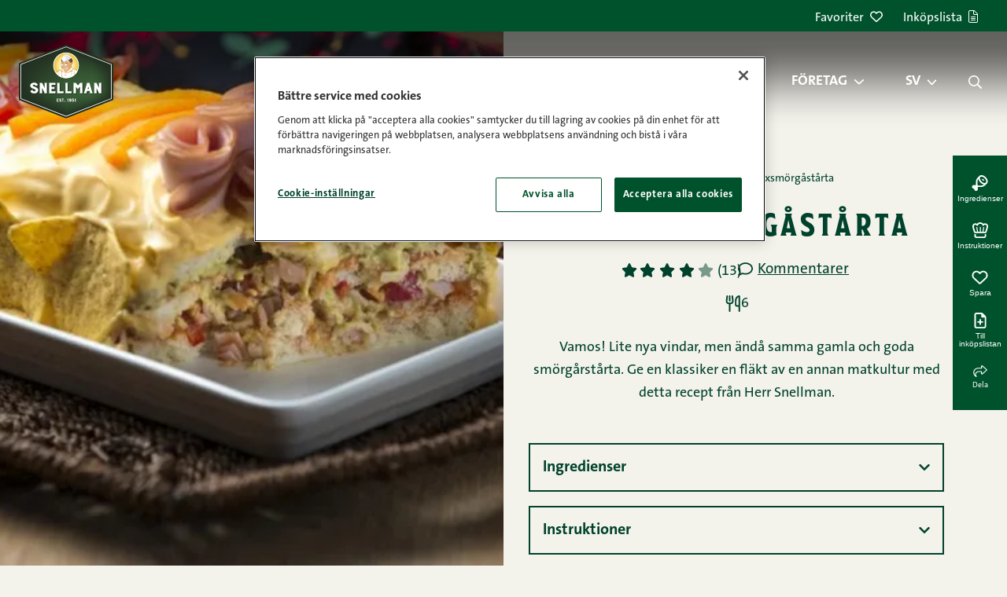

--- FILE ---
content_type: text/html; charset=UTF-8
request_url: https://snellman.fi/sv/recept/texmexsmorgastarta/
body_size: 21054
content:
<!doctype html>
<html lang="sv-SE">
  <head>
    <meta charset="utf-8">
    <meta http-equiv="x-ua-compatible" content="ie=edge">
    <meta name="viewport" content="width=device-width, initial-scale=1, shrink-to-fit=no">
    <script src="https://cdn.cookielaw.org/scripttemplates/otSDKStub.js" type="text/javascript" charset="UTF-8" data-domain-script="01967cce-ed27-7c45-adff-c9a370856013" data-document-language="true"></script>
<script>
(function() {
    let forceConsent = false;
    window.dataLayer = window.dataLayer || []
    function gtag() {
        console.debug(arguments);
        window.dataLayer.push(arguments);
    }
    gtag('consent', 'default', {
        ad_storage: 'denied',
        ad_user_data: 'denied',
        ad_personalization: 'denied',
        analytics_storage: 'denied',
        personalization_storage: 'denied',
        functionality_storage: 'denied',
        security_storage: 'granted',
        wait_for_update: 500,
    });

    let gtmLoaded = false
    function loadGtm() {
        if (gtmLoaded || "GTM-MR294PZ" === "") {
            return;
        }
        gtmLoaded = true
        console.debug('loadGtm()');
        (function(w,d,s,l,i){w[l]=w[l]||[];w[l].push({'gtm.start':
        new Date().getTime(),event:'gtm.js'});var f=d.getElementsByTagName(s)[0],
        j=d.createElement(s),dl=l!='dataLayer'?'&l='+l:'';j.async=true;j.src=
        'https://www.googletagmanager.com/gtm.js?id='+i+dl;f.parentNode.insertBefore(j,f);
        })(window,document,'script','dataLayer','GTM-MR294PZ');
    }

    window.CMPConsent = window.CMPConsent || {
        isUpdated: false,
        timestamp: null,
        activeGroups: [],
        _listeners: [],

        hasGroup(group) {
            return this.activeGroups.includes(group);
        },

        hasGroups(groups) {
            return groups.every((group) => this.hasGroup(group));
        },

        hasAnyGroup(groups) {
            return groups.some((group) => this.hasGroup(group));
        },

        on(groups, callback, options = {}) {
          const groupArray = typeof groups === 'string' ? groups.split(',') : groups;
          const any = options.any === true;

          this._listeners.push({ groups: groupArray, callback, any });

          // If already updated, check immediately
          if (this.isUpdated) {
            const match = any ? this.hasAnyGroup(groupArray) : this.hasGroups(groupArray);
            if (match) {
              callback(this.activeGroups);
            }
          }
        },

        _notifyListeners() {
          this._listeners.forEach(({ groups, callback, any }) => {
            const match = any ? this.hasAnyGroup(groups) : this.hasGroups(groups);
            if (match) {
              callback(this.activeGroups);
            }
          });
        },

        _update(activeGroups) {
            this.isUpdated = true;
            this.timestamp = Date.now();
            this.activeGroups = activeGroups;
            this._notifyListeners();

            window.dispatchEvent(new CustomEvent('CMPConsentUpdated', {
                detail: {
                    timestamp: this.timestamp,
                    activeGroups: this.activeGroups
                }
            }));
        }
    };

    function onConsentGiven() {
        console.debug('onConsentGiven()');
        if (typeof OptanonActiveGroups === 'undefined') {
            return;
        }

        let activeGroups = OptanonActiveGroups.split(',').filter(Boolean);
        console.debug('OptanonActiveGroups', OptanonActiveGroups);
        if (forceConsent) {
            activeGroups = ['C0001', 'C0002', 'C0003', 'C0004', 'C0005'];
            console.debug('Forcing consent for all groups', activeGroups);
        }
        window.CMPConsent._update(activeGroups);
    }

    if (typeof OptanonActiveGroups !== 'undefined') {
        onConsentGiven();
    }

    const originalOptanonWrapper = window.OptanonWrapper;
    window.OptanonWrapper = function() {
        onConsentGiven();
        if (typeof originalOptanonWrapper === 'function') {
            originalOptanonWrapper();
        }
    }

    window.CMPConsent.on('C0001,C0002,C0003,C0004,C0005', function (activeGroups) {
        console.debug('on consent', activeGroups);
        const STRICTLY_NECESSARY = 'C0001';
        const PERFORMANCE = 'C0002';
        const FUNCTIONALITY = 'C0003';
        const TARGETING = 'C0004';
        const SOCIAL_MEDIA = 'C0005';

        gtag('consent', 'update', {
            analytics_storage: activeGroups.includes(PERFORMANCE) ? 'granted' : 'denied',
            ad_storage: activeGroups.includes(TARGETING) ? 'granted' : 'denied',
            ad_user_data: activeGroups.includes(TARGETING) ? 'granted' : 'denied',
            ad_personalization: activeGroups.includes(TARGETING) ? 'granted' : 'denied',
            personalization_storage: activeGroups.includes(FUNCTIONALITY) ? 'granted' : 'denied',
            functionality_storage: activeGroups.includes(FUNCTIONALITY) ? 'granted' : 'denied',
            security_storage: 'granted',
        });
        loadGtm();
    }, {any: true});

    document.addEventListener('DOMContentLoaded', function () {
      var links = document.querySelectorAll('.change-consent')
      for (var i = 0; i < links.length; i++) {
        var link = links[i];
        link.addEventListener('click', function (e) {
          e.preventDefault();
          if (window.Optanon && window.Optanon.ToggleInfoDisplay) {
            window.Optanon.ToggleInfoDisplay();
          }
        });
      }
    });
})();
</script>
<meta name='robots' content='index, follow, max-image-preview:large, max-snippet:-1, max-video-preview:-1' />
	<style>img:is([sizes="auto" i], [sizes^="auto," i]) { contain-intrinsic-size: 3000px 1500px }</style>
	<link rel="alternate" href="https://snellman.fi/fi/reseptit/texmex-voileipakakku/" hreflang="fi" />
<link rel="alternate" href="https://snellman.fi/sv/recept/texmexsmorgastarta/" hreflang="sv" />

	<!-- This site is optimized with the Yoast SEO plugin v26.2 - https://yoast.com/wordpress/plugins/seo/ -->
	<title>Texmexsmörgåstårta | Snellmans recept</title>
	<meta name="description" content="Vamos! Lite nya vindar, men ändå samma gamla och goda smörgårstårta. Ge en klassiker en fläkt av en annan matkultur med detta recept från Herr Snellman." />
	<link rel="canonical" href="https://snellman.fi/sv/recept/texmexsmorgastarta/" />
	<meta property="og:locale" content="sv_SE" />
	<meta property="og:locale:alternate" content="fi_FI" />
	<meta property="og:type" content="article" />
	<meta property="og:title" content="Texmexsmörgåstårta | Snellmans recept" />
	<meta property="og:description" content="Vamos! Lite nya vindar, men ändå samma gamla och goda smörgårstårta. Ge en klassiker en fläkt av en annan matkultur med detta recept från Herr Snellman." />
	<meta property="og:url" content="https://snellman.fi/sv/recept/texmexsmorgastarta/" />
	<meta property="og:site_name" content="Snellman" />
	<meta property="article:publisher" content="https://www.facebook.com/HerraSnellman/" />
	<meta property="article:modified_time" content="2025-03-13T17:36:10+00:00" />
	<meta property="og:image" content="https://snellman.fi/app/uploads/2022/06/texmex-voileipakakku.jpg" />
	<meta property="og:image:width" content="657" />
	<meta property="og:image:height" content="439" />
	<meta property="og:image:type" content="image/jpeg" />
	<meta name="twitter:card" content="summary_large_image" />
	<meta name="twitter:site" content="@herrasnellman" />
	<script type="application/ld+json" class="yoast-schema-graph">{"@context":"https://schema.org","@graph":[{"@type":"Recipe","@id":"https://snellman.fi/sv/recept/texmexsmorgastarta/#article","isPartOf":{"@id":"https://snellman.fi/sv/recept/texmexsmorgastarta/"},"author":{"@type":"Organization","@id":"https://snellman.fi/sv/#organization","url":"https://snellman.fi/sv/","name":"Snellman"},"datePublished":"2020-01-16","dateModified":"2025-03-13T17:36:10+00:00","mainEntityOfPage":{"@id":"https://snellman.fi/sv/recept/texmexsmorgastarta/"},"publisher":{"@id":"https://snellman.fi/sv/#organization"},"image":"https://snellman.fi/app/uploads/2022/06/texmex-voileipakakku.jpg","inLanguage":"sv-SE","potentialAction":[{"@type":"CommentAction","name":"Comment","target":["https://snellman.fi/sv/recept/texmexsmorgastarta/#respond"]}],"name":"Texmexsmörgåstårta","description":"Vamos! Lite nya vindar, men ändå samma gamla och goda smörgårstårta. Ge en klassiker en fläkt av en annan matkultur med detta recept från Herr Snellman.","recipeYield":"6","recipeCategory":"Smörgåstårtor","aggregateRating":{"@type":"AggregateRating","ratingValue":"4","ratingCount":"13","worstRating":1,"bestRating":5},"recipeIngredient":["9 skivor rostat bröd","300 g Snellmans riktigt mör formskinka","1 burk tomatsalsa","0.5 burk guacamoledipp","1 dl vatten","0.5 dl citronsaft","1 burk ostdipp","1 burk crème fraiche","1 orange paprika","körsbärstomater","nachos","gurka"],"recipeInstructions":[{"@type":"HowToStep","text":"Smörgårstårtan:"},{"@type":"HowToStep","text":"Hacka paprikan och skinkan i små bitar. Skär kanterna av brödet och fukta med citronsaft, använd en bullapensel."},{"@type":"HowToStep","text":"Börja med tre brödskivor. Bred ut tomatsalsa, följ upp med hälften av skinkan, varva med guacamole och avsluta med den hackade paprikan."},{"@type":"HowToStep","text":"Toppa med ett lager fuktat bröd, upprepa fyllningsprocessen och toppa med sista lagret fuktat bröd.  Svep in i folie och ställ i kylskåpet."},{"@type":"HowToStep","text":"Garneringen:"},{"@type":"HowToStep","text":"Blanda creme fraiche och ostdip och sprid ut över tårtan. Använd din fantasi när du toppar med paprika och körsbärstomater, varva tårtan med nachos."}]},{"@type":"WebPage","@id":"https://snellman.fi/sv/recept/texmexsmorgastarta/","url":"https://snellman.fi/sv/recept/texmexsmorgastarta/","name":"Texmexsmörgåstårta | Snellmans recept","isPartOf":{"@id":"https://snellman.fi/sv/#website"},"primaryImageOfPage":{"@id":"https://snellman.fi/sv/recept/texmexsmorgastarta/#primaryimage"},"image":{"@id":"https://snellman.fi/sv/recept/texmexsmorgastarta/#primaryimage"},"thumbnailUrl":"https://snellman.fi/app/uploads/2022/06/texmex-voileipakakku.jpg","datePublished":"2022-06-28T18:12:41+00:00","dateModified":"2025-03-13T17:36:10+00:00","breadcrumb":{"@id":"https://snellman.fi/sv/recept/texmexsmorgastarta/#breadcrumb"},"inLanguage":"sv-SE","potentialAction":[{"@type":"ReadAction","target":["https://snellman.fi/sv/recept/texmexsmorgastarta/"]}]},{"@type":"ImageObject","inLanguage":"sv-SE","@id":"https://snellman.fi/sv/recept/texmexsmorgastarta/#primaryimage","url":"https://snellman.fi/app/uploads/2022/06/texmex-voileipakakku.jpg","contentUrl":"https://snellman.fi/app/uploads/2022/06/texmex-voileipakakku.jpg","width":657,"height":439},{"@type":"BreadcrumbList","@id":"https://snellman.fi/sv/recept/texmexsmorgastarta/#breadcrumb","itemListElement":[{"@type":"ListItem","position":1,"name":"Framsida","item":"https://snellman.fi/sv/"},{"@type":"ListItem","position":2,"name":"Recept","item":"https://snellman.fi/sv/recept/"},{"@type":"ListItem","position":3,"name":"Texmexsmörgåstårta"}]},{"@type":"WebSite","@id":"https://snellman.fi/sv/#website","url":"https://snellman.fi/sv/","name":"Snellman","description":"Jos syöt lihaa, syö parempaa.","publisher":{"@id":"https://snellman.fi/sv/#organization"},"potentialAction":[{"@type":"SearchAction","target":{"@type":"EntryPoint","urlTemplate":"https://snellman.fi/sv/?s={search_term_string}"},"query-input":{"@type":"PropertyValueSpecification","valueRequired":true,"valueName":"search_term_string"}}],"inLanguage":"sv-SE"},{"@type":"Organization","@id":"https://snellman.fi/sv/#organization","name":"Snellman","url":"https://snellman.fi/sv/","logo":{"@type":"ImageObject","inLanguage":"sv-SE","@id":"https://snellman.fi/sv/#/schema/logo/image/","url":"https://snellman.fi/app/uploads/2021/12/cropped-Snellman-logo-01.png","contentUrl":"https://snellman.fi/app/uploads/2021/12/cropped-Snellman-logo-01.png","width":512,"height":512,"caption":"Snellman"},"image":{"@id":"https://snellman.fi/sv/#/schema/logo/image/"},"sameAs":["https://www.facebook.com/HerraSnellman/","https://x.com/herrasnellman","https://www.instagram.com/herrasnellman/","https://www.linkedin.com/company/oy-snellman-ab/","https://www.pinterest.com/herrasnellman/","https://www.youtube.com/user/herrsnellman"]}]}</script>
	<!-- / Yoast SEO plugin. -->


<link href='//cdn.snellman.fi' crossorigin rel='preconnect' />
<link rel="preload" fetchpriority="high" as="image" href="https://cdn.snellman.fi/app/uploads/2022/06/texmex-voileipakakku.jpg?format=webp&fit=cover" imagesrcset="https://cdn.snellman.fi/app/uploads/2022/06/texmex-voileipakakku.jpg?format=webp&fit=cover&width=50 50w, https://cdn.snellman.fi/app/uploads/2022/06/texmex-voileipakakku.jpg?format=webp&fit=cover&width=100 100w, https://cdn.snellman.fi/app/uploads/2022/06/texmex-voileipakakku.jpg?format=webp&fit=cover&width=150 150w, https://cdn.snellman.fi/app/uploads/2022/06/texmex-voileipakakku.jpg?format=webp&fit=cover&width=200 200w, https://cdn.snellman.fi/app/uploads/2022/06/texmex-voileipakakku.jpg?format=webp&fit=cover&width=300 300w, https://cdn.snellman.fi/app/uploads/2022/06/texmex-voileipakakku.jpg?format=webp&fit=cover&width=400 400w, https://cdn.snellman.fi/app/uploads/2022/06/texmex-voileipakakku.jpg?format=webp&fit=cover&width=500 500w, https://cdn.snellman.fi/app/uploads/2022/06/texmex-voileipakakku.jpg?format=webp&fit=cover&width=600 600w" imagesizes="(max-width: 600px) 100vw, 50vw"><link rel="preload" as="image" href="https://snellman.fi/app/themes/snellmanrecipes/public/images/snellman-logo.svg?id=bd19459a008dfc00efbdbfc85fdf2e7d" type="image/svg+xml"><link rel='stylesheet' id='wp-block-library-css' href='https://snellman.fi/wp/wp-includes/css/dist/block-library/style.min.css?xyz=soCBOkA3qbvCw' media='all' />
<style id='wp-block-library-theme-inline-css'>
.wp-block-audio :where(figcaption){color:#555;font-size:13px;text-align:center}.is-dark-theme .wp-block-audio :where(figcaption){color:#ffffffa6}.wp-block-audio{margin:0 0 1em}.wp-block-code{border:1px solid #ccc;border-radius:4px;font-family:Menlo,Consolas,monaco,monospace;padding:.8em 1em}.wp-block-embed :where(figcaption){color:#555;font-size:13px;text-align:center}.is-dark-theme .wp-block-embed :where(figcaption){color:#ffffffa6}.wp-block-embed{margin:0 0 1em}.blocks-gallery-caption{color:#555;font-size:13px;text-align:center}.is-dark-theme .blocks-gallery-caption{color:#ffffffa6}:root :where(.wp-block-image figcaption){color:#555;font-size:13px;text-align:center}.is-dark-theme :root :where(.wp-block-image figcaption){color:#ffffffa6}.wp-block-image{margin:0 0 1em}.wp-block-pullquote{border-bottom:4px solid;border-top:4px solid;color:currentColor;margin-bottom:1.75em}.wp-block-pullquote cite,.wp-block-pullquote footer,.wp-block-pullquote__citation{color:currentColor;font-size:.8125em;font-style:normal;text-transform:uppercase}.wp-block-quote{border-left:.25em solid;margin:0 0 1.75em;padding-left:1em}.wp-block-quote cite,.wp-block-quote footer{color:currentColor;font-size:.8125em;font-style:normal;position:relative}.wp-block-quote:where(.has-text-align-right){border-left:none;border-right:.25em solid;padding-left:0;padding-right:1em}.wp-block-quote:where(.has-text-align-center){border:none;padding-left:0}.wp-block-quote.is-large,.wp-block-quote.is-style-large,.wp-block-quote:where(.is-style-plain){border:none}.wp-block-search .wp-block-search__label{font-weight:700}.wp-block-search__button{border:1px solid #ccc;padding:.375em .625em}:where(.wp-block-group.has-background){padding:1.25em 2.375em}.wp-block-separator.has-css-opacity{opacity:.4}.wp-block-separator{border:none;border-bottom:2px solid;margin-left:auto;margin-right:auto}.wp-block-separator.has-alpha-channel-opacity{opacity:1}.wp-block-separator:not(.is-style-wide):not(.is-style-dots){width:100px}.wp-block-separator.has-background:not(.is-style-dots){border-bottom:none;height:1px}.wp-block-separator.has-background:not(.is-style-wide):not(.is-style-dots){height:2px}.wp-block-table{margin:0 0 1em}.wp-block-table td,.wp-block-table th{word-break:normal}.wp-block-table :where(figcaption){color:#555;font-size:13px;text-align:center}.is-dark-theme .wp-block-table :where(figcaption){color:#ffffffa6}.wp-block-video :where(figcaption){color:#555;font-size:13px;text-align:center}.is-dark-theme .wp-block-video :where(figcaption){color:#ffffffa6}.wp-block-video{margin:0 0 1em}:root :where(.wp-block-template-part.has-background){margin-bottom:0;margin-top:0;padding:1.25em 2.375em}
</style>
<style id='classic-theme-styles-inline-css'>
/*! This file is auto-generated */
.wp-block-button__link{color:#fff;background-color:#32373c;border-radius:9999px;box-shadow:none;text-decoration:none;padding:calc(.667em + 2px) calc(1.333em + 2px);font-size:1.125em}.wp-block-file__button{background:#32373c;color:#fff;text-decoration:none}
</style>
<style id='safe-svg-svg-icon-style-inline-css'>
.safe-svg-cover{text-align:center}.safe-svg-cover .safe-svg-inside{display:inline-block;max-width:100%}.safe-svg-cover svg{fill:currentColor;height:100%;max-height:100%;max-width:100%;width:100%}

</style>
<style id='global-styles-inline-css'>
:root{--wp--preset--aspect-ratio--square: 1;--wp--preset--aspect-ratio--4-3: 4/3;--wp--preset--aspect-ratio--3-4: 3/4;--wp--preset--aspect-ratio--3-2: 3/2;--wp--preset--aspect-ratio--2-3: 2/3;--wp--preset--aspect-ratio--16-9: 16/9;--wp--preset--aspect-ratio--9-16: 9/16;--wp--preset--color--black: #000000;--wp--preset--color--cyan-bluish-gray: #abb8c3;--wp--preset--color--white: var(--gds-color-white);--wp--preset--color--pale-pink: #f78da7;--wp--preset--color--vivid-red: #cf2e2e;--wp--preset--color--luminous-vivid-orange: #ff6900;--wp--preset--color--luminous-vivid-amber: #fcb900;--wp--preset--color--light-green-cyan: #7bdcb5;--wp--preset--color--vivid-green-cyan: #00d084;--wp--preset--color--pale-cyan-blue: #8ed1fc;--wp--preset--color--vivid-cyan-blue: #0693e3;--wp--preset--color--vivid-purple: #9b51e0;--wp--preset--color--ui-background-01: var(--gds-color-ui-background-01);--wp--preset--color--ui-background-02: var(--gds-color-ui-background-02);--wp--preset--color--ui-01: var(--gds-color-ui-01);--wp--preset--color--ui-03: var(--gds-color-ui-03);--wp--preset--gradient--vivid-cyan-blue-to-vivid-purple: linear-gradient(135deg,rgba(6,147,227,1) 0%,rgb(155,81,224) 100%);--wp--preset--gradient--light-green-cyan-to-vivid-green-cyan: linear-gradient(135deg,rgb(122,220,180) 0%,rgb(0,208,130) 100%);--wp--preset--gradient--luminous-vivid-amber-to-luminous-vivid-orange: linear-gradient(135deg,rgba(252,185,0,1) 0%,rgba(255,105,0,1) 100%);--wp--preset--gradient--luminous-vivid-orange-to-vivid-red: linear-gradient(135deg,rgba(255,105,0,1) 0%,rgb(207,46,46) 100%);--wp--preset--gradient--very-light-gray-to-cyan-bluish-gray: linear-gradient(135deg,rgb(238,238,238) 0%,rgb(169,184,195) 100%);--wp--preset--gradient--cool-to-warm-spectrum: linear-gradient(135deg,rgb(74,234,220) 0%,rgb(151,120,209) 20%,rgb(207,42,186) 40%,rgb(238,44,130) 60%,rgb(251,105,98) 80%,rgb(254,248,76) 100%);--wp--preset--gradient--blush-light-purple: linear-gradient(135deg,rgb(255,206,236) 0%,rgb(152,150,240) 100%);--wp--preset--gradient--blush-bordeaux: linear-gradient(135deg,rgb(254,205,165) 0%,rgb(254,45,45) 50%,rgb(107,0,62) 100%);--wp--preset--gradient--luminous-dusk: linear-gradient(135deg,rgb(255,203,112) 0%,rgb(199,81,192) 50%,rgb(65,88,208) 100%);--wp--preset--gradient--pale-ocean: linear-gradient(135deg,rgb(255,245,203) 0%,rgb(182,227,212) 50%,rgb(51,167,181) 100%);--wp--preset--gradient--electric-grass: linear-gradient(135deg,rgb(202,248,128) 0%,rgb(113,206,126) 100%);--wp--preset--gradient--midnight: linear-gradient(135deg,rgb(2,3,129) 0%,rgb(40,116,252) 100%);--wp--preset--gradient--gradient-01: var(--gradient-01);--wp--preset--font-size--small: 13px;--wp--preset--font-size--medium: 20px;--wp--preset--font-size--large: 36px;--wp--preset--font-size--x-large: 42px;--wp--preset--font-size--s-paragraph: var(--gds-paragraph-s-font-size);--wp--preset--font-size--m-paragraph: var(--gds-paragraph-m-font-size);--wp--preset--font-size--l-paragraph: var(--gds-paragraph-l-font-size);--wp--preset--font-size--s-heading: var(--gds-heading-s-font-size);--wp--preset--font-size--m-heading: var(--gds-heading-m-font-size);--wp--preset--font-size--l-heading: var(--gds-heading-l-font-size);--wp--preset--font-size--xl-heading: var(--gds-heading-xl-font-size);--wp--preset--font-size--xxl-heading: var(--gds-heading-2xl-font-size);--wp--preset--spacing--20: 0.44rem;--wp--preset--spacing--30: 0.67rem;--wp--preset--spacing--40: 1rem;--wp--preset--spacing--50: 1.5rem;--wp--preset--spacing--60: 2.25rem;--wp--preset--spacing--70: 3.38rem;--wp--preset--spacing--80: 5.06rem;--wp--preset--shadow--natural: 6px 6px 9px rgba(0, 0, 0, 0.2);--wp--preset--shadow--deep: 12px 12px 50px rgba(0, 0, 0, 0.4);--wp--preset--shadow--sharp: 6px 6px 0px rgba(0, 0, 0, 0.2);--wp--preset--shadow--outlined: 6px 6px 0px -3px rgba(255, 255, 255, 1), 6px 6px rgba(0, 0, 0, 1);--wp--preset--shadow--crisp: 6px 6px 0px rgba(0, 0, 0, 1);}:where(.is-layout-flex){gap: 0.5em;}:where(.is-layout-grid){gap: 0.5em;}body .is-layout-flex{display: flex;}.is-layout-flex{flex-wrap: wrap;align-items: center;}.is-layout-flex > :is(*, div){margin: 0;}body .is-layout-grid{display: grid;}.is-layout-grid > :is(*, div){margin: 0;}:where(.wp-block-columns.is-layout-flex){gap: 2em;}:where(.wp-block-columns.is-layout-grid){gap: 2em;}:where(.wp-block-post-template.is-layout-flex){gap: 1.25em;}:where(.wp-block-post-template.is-layout-grid){gap: 1.25em;}.has-black-color{color: var(--wp--preset--color--black) !important;}.has-cyan-bluish-gray-color{color: var(--wp--preset--color--cyan-bluish-gray) !important;}.has-white-color{color: var(--wp--preset--color--white) !important;}.has-pale-pink-color{color: var(--wp--preset--color--pale-pink) !important;}.has-vivid-red-color{color: var(--wp--preset--color--vivid-red) !important;}.has-luminous-vivid-orange-color{color: var(--wp--preset--color--luminous-vivid-orange) !important;}.has-luminous-vivid-amber-color{color: var(--wp--preset--color--luminous-vivid-amber) !important;}.has-light-green-cyan-color{color: var(--wp--preset--color--light-green-cyan) !important;}.has-vivid-green-cyan-color{color: var(--wp--preset--color--vivid-green-cyan) !important;}.has-pale-cyan-blue-color{color: var(--wp--preset--color--pale-cyan-blue) !important;}.has-vivid-cyan-blue-color{color: var(--wp--preset--color--vivid-cyan-blue) !important;}.has-vivid-purple-color{color: var(--wp--preset--color--vivid-purple) !important;}.has-black-background-color{background-color: var(--wp--preset--color--black) !important;}.has-cyan-bluish-gray-background-color{background-color: var(--wp--preset--color--cyan-bluish-gray) !important;}.has-white-background-color{background-color: var(--wp--preset--color--white) !important;}.has-pale-pink-background-color{background-color: var(--wp--preset--color--pale-pink) !important;}.has-vivid-red-background-color{background-color: var(--wp--preset--color--vivid-red) !important;}.has-luminous-vivid-orange-background-color{background-color: var(--wp--preset--color--luminous-vivid-orange) !important;}.has-luminous-vivid-amber-background-color{background-color: var(--wp--preset--color--luminous-vivid-amber) !important;}.has-light-green-cyan-background-color{background-color: var(--wp--preset--color--light-green-cyan) !important;}.has-vivid-green-cyan-background-color{background-color: var(--wp--preset--color--vivid-green-cyan) !important;}.has-pale-cyan-blue-background-color{background-color: var(--wp--preset--color--pale-cyan-blue) !important;}.has-vivid-cyan-blue-background-color{background-color: var(--wp--preset--color--vivid-cyan-blue) !important;}.has-vivid-purple-background-color{background-color: var(--wp--preset--color--vivid-purple) !important;}.has-black-border-color{border-color: var(--wp--preset--color--black) !important;}.has-cyan-bluish-gray-border-color{border-color: var(--wp--preset--color--cyan-bluish-gray) !important;}.has-white-border-color{border-color: var(--wp--preset--color--white) !important;}.has-pale-pink-border-color{border-color: var(--wp--preset--color--pale-pink) !important;}.has-vivid-red-border-color{border-color: var(--wp--preset--color--vivid-red) !important;}.has-luminous-vivid-orange-border-color{border-color: var(--wp--preset--color--luminous-vivid-orange) !important;}.has-luminous-vivid-amber-border-color{border-color: var(--wp--preset--color--luminous-vivid-amber) !important;}.has-light-green-cyan-border-color{border-color: var(--wp--preset--color--light-green-cyan) !important;}.has-vivid-green-cyan-border-color{border-color: var(--wp--preset--color--vivid-green-cyan) !important;}.has-pale-cyan-blue-border-color{border-color: var(--wp--preset--color--pale-cyan-blue) !important;}.has-vivid-cyan-blue-border-color{border-color: var(--wp--preset--color--vivid-cyan-blue) !important;}.has-vivid-purple-border-color{border-color: var(--wp--preset--color--vivid-purple) !important;}.has-vivid-cyan-blue-to-vivid-purple-gradient-background{background: var(--wp--preset--gradient--vivid-cyan-blue-to-vivid-purple) !important;}.has-light-green-cyan-to-vivid-green-cyan-gradient-background{background: var(--wp--preset--gradient--light-green-cyan-to-vivid-green-cyan) !important;}.has-luminous-vivid-amber-to-luminous-vivid-orange-gradient-background{background: var(--wp--preset--gradient--luminous-vivid-amber-to-luminous-vivid-orange) !important;}.has-luminous-vivid-orange-to-vivid-red-gradient-background{background: var(--wp--preset--gradient--luminous-vivid-orange-to-vivid-red) !important;}.has-very-light-gray-to-cyan-bluish-gray-gradient-background{background: var(--wp--preset--gradient--very-light-gray-to-cyan-bluish-gray) !important;}.has-cool-to-warm-spectrum-gradient-background{background: var(--wp--preset--gradient--cool-to-warm-spectrum) !important;}.has-blush-light-purple-gradient-background{background: var(--wp--preset--gradient--blush-light-purple) !important;}.has-blush-bordeaux-gradient-background{background: var(--wp--preset--gradient--blush-bordeaux) !important;}.has-luminous-dusk-gradient-background{background: var(--wp--preset--gradient--luminous-dusk) !important;}.has-pale-ocean-gradient-background{background: var(--wp--preset--gradient--pale-ocean) !important;}.has-electric-grass-gradient-background{background: var(--wp--preset--gradient--electric-grass) !important;}.has-midnight-gradient-background{background: var(--wp--preset--gradient--midnight) !important;}.has-small-font-size{font-size: var(--wp--preset--font-size--small) !important;}.has-medium-font-size{font-size: var(--wp--preset--font-size--medium) !important;}.has-large-font-size{font-size: var(--wp--preset--font-size--large) !important;}.has-x-large-font-size{font-size: var(--wp--preset--font-size--x-large) !important;}
:where(.wp-block-post-template.is-layout-flex){gap: 1.25em;}:where(.wp-block-post-template.is-layout-grid){gap: 1.25em;}
:where(.wp-block-columns.is-layout-flex){gap: 2em;}:where(.wp-block-columns.is-layout-grid){gap: 2em;}
:root :where(.wp-block-pullquote){font-size: 1.5em;line-height: 1.6;}
</style>
<link rel='stylesheet' id='pb-accordion-blocks-style-css' href='https://snellman.fi/app/plugins/accordion-blocks/build/index.css?ver=1.5.0' media='all' />
<style id='genero-cmp/css-inline-css'>
gds-cmp-modal-dialog{display:none}body.has-gds-cmp-consent--marketing [data-consent-optout=marketing],body.has-gds-cmp-consent--marketing.has-gds-cmp-consent--necessary [data-consent-optout*=marketing][data-consent-optout*=necessary],body.has-gds-cmp-consent--marketing.has-gds-cmp-consent--preferences [data-consent-optout*=marketing][data-consent-optout*=preferences],body.has-gds-cmp-consent--marketing.has-gds-cmp-consent--statistics [data-consent-optout*=marketing][data-consent-optout*=statistics],body.has-gds-cmp-consent--necessary [data-consent-optout=necessary],body.has-gds-cmp-consent--necessary.has-gds-cmp-consent--marketing [data-consent-optout*=necessary][data-consent-optout*=marketing],body.has-gds-cmp-consent--necessary.has-gds-cmp-consent--preferences [data-consent-optout*=necessary][data-consent-optout*=preferences],body.has-gds-cmp-consent--necessary.has-gds-cmp-consent--statistics [data-consent-optout*=necessary][data-consent-optout*=statistics],body.has-gds-cmp-consent--preferences [data-consent-optout=preferences],body.has-gds-cmp-consent--preferences.has-gds-cmp-consent--marketing [data-consent-optout*=preferences][data-consent-optout*=marketing],body.has-gds-cmp-consent--preferences.has-gds-cmp-consent--necessary [data-consent-optout*=preferences][data-consent-optout*=necessary],body.has-gds-cmp-consent--preferences.has-gds-cmp-consent--statistics [data-consent-optout*=preferences][data-consent-optout*=statistics],body.has-gds-cmp-consent--statistics [data-consent-optout=statistics],body.has-gds-cmp-consent--statistics.has-gds-cmp-consent--marketing [data-consent-optout*=statistics][data-consent-optout*=marketing],body.has-gds-cmp-consent--statistics.has-gds-cmp-consent--necessary [data-consent-optout*=statistics][data-consent-optout*=necessary],body.has-gds-cmp-consent--statistics.has-gds-cmp-consent--preferences [data-consent-optout*=statistics][data-consent-optout*=preferences],body:not(.has-gds-cmp-consent--marketing) [data-consent-optin*=marketing],body:not(.has-gds-cmp-consent--necessary) [data-consent-optin*=necessary],body:not(.has-gds-cmp-consent--preferences) [data-consent-optin*=preferences],body:not(.has-gds-cmp-consent--statistics) [data-consent-optin*=statistics]{display:none!important}

</style>
<link rel='stylesheet' id='sage/app.css-css' href='https://snellman.fi/app/themes/snellmanrecipes/public/styles/app.css?id=75f3f73a4cacd22ddb0afcf39227ff6c' media='all' />
<script id="genero-cmp/js-js-extra">
var gdsCmp = {"consents":[{"id":"necessary","label":"N\u00f6dv\u00e4ndig","description":"Dessa cookies hj\u00e4lper oss att m\u00e4ta och optimera v\u00e5r marknadsf\u00f6ring.","necessary":true,"consent":true,"gtmConsentModes":["security_storage"],"wpConsentApiCategory":"functional"},{"id":"preferences","label":"Inst\u00e4llningar","description":"Cookies f\u00f6r inst\u00e4llningar l\u00e5ter en webbplats komma ih\u00e5g information som \u00e4ndrar hur webbplatsen fungerar eller visas. Detta kan t.ex. vara f\u00f6redraget spr\u00e5k eller regionen du befinner dig i.","necessary":false,"consent":false,"gtmConsentModes":["functionality_storage","personalization_storage"],"wpConsentApiCategory":"preferences"},{"id":"statistics","label":"Statistik","description":"F\u00f6r att f\u00f6rb\u00e4ttra v\u00e5r hemsida samlar vi anonym information som \u00e4r till f\u00f6r statistikf\u00f6ring och analyser. Med hj\u00e4lp av dessa cookies kan vi t.ex f\u00f6ja med hur m\u00e5nga bes\u00f6kare sidan har eller hur l\u00e4nge de stannat p\u00e5 sidan. Detta hj\u00e4lper oss att skapa en b\u00e4ttre anv\u00e4ndarupplevelse.","necessary":false,"consent":false,"gtmConsentModes":["analytics_storage"],"wpConsentApiCategory":"statistics"},{"id":"marketing","label":"Marknadsf\u00f6ring","description":"Dessa cookies \u00e4r n\u00f6dv\u00e4ndiga f\u00f6r att sidan skall fungera korrekt.","necessary":false,"consent":false,"gtmConsentModes":["ad_storage","ad_user_data","ad_personalization"],"wpConsentApiCategory":"marketing"}],"necessary_cookies":["wp-settings-","wp-settings-time-","wordpress_test_cookie","wordpress_logged_in_","wordpress_sec_","wp_woocommerce_session_","woocommerce_cart_hash","woocommerce_items_in_cart"]};
</script>
<script id="genero-cmp/js-js-before">
(()=>{"use strict";function e(t){return e="function"==typeof Symbol&&"symbol"==typeof Symbol.iterator?function(e){return typeof e}:function(e){return e&&"function"==typeof Symbol&&e.constructor===Symbol&&e!==Symbol.prototype?"symbol":typeof e},e(t)}function t(t){var n=function(t,n){if("object"!=e(t)||!t)return t;var o=t[Symbol.toPrimitive];if(void 0!==o){var r=o.call(t,n||"default");if("object"!=e(r))return r;throw new TypeError("@@toPrimitive must return a primitive value.")}return("string"===n?String:Number)(t)}(t,"string");return"symbol"==e(n)?n:n+""}function n(e,n,o){return(n=t(n))in e?Object.defineProperty(e,n,{value:o,enumerable:!0,configurable:!0,writable:!0}):e[n]=o,e}function o(e){return e?.constructor===Object}function r(){window.dataLayer=window.dataLayer||[],window.dataLayer.push(arguments),console.debug("gtag",...arguments)}function i(e,t){var n=Object.keys(e);if(Object.getOwnPropertySymbols){var o=Object.getOwnPropertySymbols(e);t&&(o=o.filter((function(t){return Object.getOwnPropertyDescriptor(e,t).enumerable}))),n.push.apply(n,o)}return n}function s(e){for(var t=1;t<arguments.length;t++){var o=null!=arguments[t]?arguments[t]:{};t%2?i(Object(o),!0).forEach((function(t){n(e,t,o[t])})):Object.getOwnPropertyDescriptors?Object.defineProperties(e,Object.getOwnPropertyDescriptors(o)):i(Object(o)).forEach((function(t){Object.defineProperty(e,t,Object.getOwnPropertyDescriptor(o,t))}))}return e}const c="gds-consent",a="necessary",d="marketing",u="statistics";function f(){return function(e){let t={consents:{},version:void 0};try{const n=JSON.parse(decodeURIComponent(e));o(n)&&(o(n.consents)&&(t.consents=n.consents),"number"==typeof n.version&&(t.version=n.version))}catch(n){if("string"==typeof e&&/[0-9](,[01])+/.test(e)){const n=e.split(",");t=s(s({},t),{version:n.shift()||void 0,consents:{[a]:"1"===n.shift(),[u]:"1"===n.shift(),[d]:"1"===n.shift()}})}}return t}(function(e){const t=`; ${document.cookie}`.split(`; ${e}=`);return 2===t.length?t.pop().split(";").shift():null}(c))}function p(){const e=window.gdsCmp.getConsentData(),t={ad_storage:"denied",ad_user_data:"denied",ad_personalization:"denied",analytics_storage:"denied",functionality_storage:"denied",personalization_storage:"denied",security_storage:"granted"};for(const[n,o]of Object.entries(e.consents)){const e=window.gdsCmp?.consents?.find?.((e=>e.id===n));if(e)for(const n of e.gtmConsentModes)t[n]=!0===o?"granted":"denied"}r("consent","update",t),r("set",{consents:t})}function l(){window.fbq&&(window.gdsCmp.hasConsent(d,u)?(window.fbq("consent","grant"),console.debug("meta pixel consent granted")):(window.fbq("consent","revoke"),console.debug("meta pixel consent revoked")))}function b(){window.ttq&&(window.gdsCmp.hasConsent(d,u)?(window.ttq.enableCookie(),console.debug("tiktok enable cookies.")):(window.ttq.disableCookie(),console.debug("tiktok disable cookies.")))}function g(){if(window.wp_set_consent)for(const e of window.gdsCmp.consents)e.wpConsentApiCategory&&window.wp_set_consent(e.wpConsentApiCategory,window.gdsCmp.hasConsent(e.id)?"allow":"deny")}function w(e,t){var n=Object.keys(e);if(Object.getOwnPropertySymbols){var o=Object.getOwnPropertySymbols(e);t&&(o=o.filter((function(t){return Object.getOwnPropertyDescriptor(e,t).enumerable}))),n.push.apply(n,o)}return n}window.gdsCmp=function(e){for(var t=1;t<arguments.length;t++){var o=null!=arguments[t]?arguments[t]:{};t%2?w(Object(o),!0).forEach((function(t){n(e,t,o[t])})):Object.getOwnPropertyDescriptors?Object.defineProperties(e,Object.getOwnPropertyDescriptors(o)):w(Object(o)).forEach((function(t){Object.defineProperty(e,t,Object.getOwnPropertyDescriptor(o,t))}))}return e}({hasConsent:function(...e){const t=window.gdsCmp.getConsentData();return e.every((e=>!0===t.consents?.[e]))},getConsentData:f},window.gdsCmp||{}),r("consent","default",{ad_storage:"denied",ad_user_data:"denied",ad_personalization:"denied",analytics_storage:"denied",functionality_storage:"denied",personalization_storage:"denied",security_storage:"granted"});Object.keys(f().consents).length>0&&function(e=!1){[p,l,b,g].forEach((t=>{e?t():setTimeout(t,0)}))}(!0)})();
</script>
<script src="https://snellman.fi/app/plugins/genero-cmp/dist/main.js?ver=1768574271" id="genero-cmp/js-js" async data-wp-strategy="async"></script>
<script src="https://snellman.fi/app/plugins/genero-cmp/dist/onetrust.js?ver=1768574271" id="genero-cmp/onetrust/js-js" async data-wp-strategy="async"></script>
<script defer src="https://snellman.fi/app/plugins/wp-image-resizer/dist/wp-image-resizer.js?ver=1768574272" id="wp-image-resizer/js-js"></script>
<script id="sage/app.js-js-extra">
var Sage = {"lang":"sv"};
</script>
<script id="sage/app.js-js-before">
(()=>{"use strict";var e,r,t,n={},o={};function a(e){var r=o[e];if(void 0!==r)return r.exports;var t=o[e]={id:e,exports:{}};return n[e].call(t.exports,t,t.exports,a),t.exports}a.m=n,e=[],a.O=(r,t,n,o)=>{if(!t){var i=1/0;for(l=0;l<e.length;l++){t=e[l][0],n=e[l][1],o=e[l][2];for(var s=!0,c=0;c<t.length;c++)(!1&o||i>=o)&&Object.keys(a.O).every((e=>a.O[e](t[c])))?t.splice(c--,1):(s=!1,o<i&&(i=o));if(s){e.splice(l--,1);var u=n();void 0!==u&&(r=u)}}return r}o=o||0;for(var l=e.length;l>0&&e[l-1][2]>o;l--)e[l]=e[l-1];e[l]=[t,n,o]},a.n=e=>{var r=e&&e.__esModule?()=>e.default:()=>e;return a.d(r,{a:r}),r},a.d=(e,r)=>{for(var t in r)a.o(r,t)&&!a.o(e,t)&&Object.defineProperty(e,t,{enumerable:!0,get:r[t]})},a.f={},a.e=e=>Promise.all(Object.keys(a.f).reduce(((r,t)=>(a.f[t](e,r),r)),[])),a.u=e=>(({305:"vue",446:"components/vue",626:"components/swiper"}[e]||e)+"."+{89:"0f545f75",233:"5697b112",268:"0e2ce26a",305:"24e9a8b7",352:"9a00bafd",387:"e2197d2a",392:"bee251f3",446:"61870529",517:"f6edff9c",550:"2e6f4bc8",592:"bead9442",626:"e0d30bd7",635:"f3ec7b33",714:"a86101a9",730:"626e044f",749:"50c6e531",785:"80b3177a",829:"51235465"}[e]+".js"),a.miniCssF=e=>({547:"styles/editor",799:"styles/editor-overrides",897:"styles/app"}[e]+".css"),a.g=function(){if("object"==typeof globalThis)return globalThis;try{return this||new Function("return this")()}catch(e){if("object"==typeof window)return window}}(),a.o=(e,r)=>Object.prototype.hasOwnProperty.call(e,r),r={},t="snellmanrecipes:",a.l=(e,n,o,i)=>{if(r[e])r[e].push(n);else{var s,c;if(void 0!==o)for(var u=document.getElementsByTagName("script"),l=0;l<u.length;l++){var f=u[l];if(f.getAttribute("src")==e||f.getAttribute("data-webpack")==t+o){s=f;break}}s||(c=!0,(s=document.createElement("script")).charset="utf-8",s.timeout=120,a.nc&&s.setAttribute("nonce",a.nc),s.setAttribute("data-webpack",t+o),s.src=e),r[e]=[n];var d=(t,n)=>{s.onerror=s.onload=null,clearTimeout(p);var o=r[e];if(delete r[e],s.parentNode&&s.parentNode.removeChild(s),o&&o.forEach((e=>e(n))),t)return t(n)},p=setTimeout(d.bind(null,void 0,{type:"timeout",target:s}),12e4);s.onerror=d.bind(null,s.onerror),s.onload=d.bind(null,s.onload),c&&document.head.appendChild(s)}},a.r=e=>{"undefined"!=typeof Symbol&&Symbol.toStringTag&&Object.defineProperty(e,Symbol.toStringTag,{value:"Module"}),Object.defineProperty(e,"__esModule",{value:!0})},a.p="/app/themes/snellmanrecipes/public/",(()=>{if(void 0!==a){var e=a.u,r=a.e,t={},n={};a.u=function(r){return e(r)+(t.hasOwnProperty(r)?"?"+t[r]:"")},a.e=function(o){return r(o).catch((function(r){var i=n.hasOwnProperty(o)?n[o]:3;if(i<1){var s=e(o);throw r.message="Loading chunk "+o+" failed after 3 retries.\n("+s+")",r.request=s,r}return new Promise((function(e){var r=3-i+1;setTimeout((function(){var s="cache-bust=true"+("&retry-attempt="+r);t[o]=s,n[o]=i-1,e(a.e(o))}),3e3)}))}))}}})(),(()=>{var e={990:0,799:0,547:0,897:0};a.f.j=(r,t)=>{var n=a.o(e,r)?e[r]:void 0;if(0!==n)if(n)t.push(n[2]);else if(/^(547|799|897|990)$/.test(r))e[r]=0;else{var o=new Promise(((t,o)=>n=e[r]=[t,o]));t.push(n[2]=o);var i=a.p+a.u(r),s=new Error;a.l(i,(t=>{if(a.o(e,r)&&(0!==(n=e[r])&&(e[r]=void 0),n)){var o=t&&("load"===t.type?"missing":t.type),i=t&&t.target&&t.target.src;s.message="Loading chunk "+r+" failed.\n("+o+": "+i+")",s.name="ChunkLoadError",s.type=o,s.request=i,n[1](s)}}),"chunk-"+r,r)}},a.O.j=r=>0===e[r];var r=(r,t)=>{var n,o,i=t[0],s=t[1],c=t[2],u=0;if(i.some((r=>0!==e[r]))){for(n in s)a.o(s,n)&&(a.m[n]=s[n]);if(c)var l=c(a)}for(r&&r(t);u<i.length;u++)o=i[u],a.o(e,o)&&e[o]&&e[o][0](),e[o]=0;return a.O(l)},t=self.webpackChunksnellmanrecipes=self.webpackChunksnellmanrecipes||[];t.forEach(r.bind(null,0)),t.push=r.bind(null,t.push.bind(t))})(),a.nc=void 0})();
</script>
<script async src="https://snellman.fi/app/themes/snellmanrecipes/public/scripts/app.js?id=5e681c887c1138835acf1986ac436edb" id="sage/app.js-js"></script>

        <!-- Google Tag Manager -->
        <script>
        window.dataLayer = window.dataLayer || []
        window.dataLayer.push.apply(window.dataLayer, [{"pageType":"recipe","loggedIn":"false"}]);
        </script>
        <!-- End Google Tag Manager -->
    <script></script><link rel="icon" href="https://snellman.fi/app/uploads/2021/12/cropped-Snellman-logo-01-32x32.png" sizes="32x32" />
<link rel="icon" href="https://snellman.fi/app/uploads/2021/12/cropped-Snellman-logo-01-192x192.png" sizes="192x192" />
<link rel="apple-touch-icon" href="https://snellman.fi/app/uploads/2021/12/cropped-Snellman-logo-01-180x180.png" />
<meta name="msapplication-TileImage" content="https://snellman.fi/app/uploads/2021/12/cropped-Snellman-logo-01-270x270.png" />
    <meta name="facebook-domain-verification" content="1trowb0y9l3wtv480kg3w3mrtq01gn" />
  </head>

  <body class="wp-singular recipe-template-default single single-recipe postid-7385 wp-embed-responsive wp-theme-snellmanrecipes texmexsmorgastarta">
        
    <div id="app">
      <a class="sr-only-focusable" href="#main-content">
  Hoppa till innehållet
</a>

<div class="top-menu-desktop top-menu">
  <div class="top-menu-desktop__extension">
    <ul class="top-menu-desktop__menu">
              <li class="" data-vue-wrapper>
          <a href="https://snellman.fi/sv/favoriter/" target="" title="" class=" menu-item__link megamenu-item__link">
            Favoriter
            <favourites-menu-item
              :i18n='{"added":"Receptet har lagts till i favoriter!","removed":"Recept borttaget fr\u00e5n favoriter!"}'
            >
              <favourites-icon />
            </favourites-menu-item>
          </a>
        </li>
      
              <li class="" data-vue-wrapper>
          <a href="https://snellman.fi/sv/inkopslista/" target="" title="" class=" menu-item__link megamenu-item__link">
            Inköpslista
            <shopping-list-menu-item
              :i18n='{"added":"Receptet har lagts till p\u00e5 ink\u00f6pslistan!","removed":"Receptet har tagits bort fr\u00e5n ink\u00f6pslistan!"}'
            >
              <shopping-list-icon />
            </shopping-list-menu-item>
          </a>
        </li>
      
          </ul>
  </div>
</div>

<div accessible-navigation-label="Primary menu"
  class="has-banner primary-desktop-navigation primary-navigation">
  <a class="primary-desktop-navigation__logo" href="https://snellman.fi/sv/" rel="home"
    aria-label="Snellman framsida">
    <img src="https://snellman.fi/app/themes/snellmanrecipes/public/images/snellman-logo.svg?id=bd19459a008dfc00efbdbfc85fdf2e7d" alt=""
      title="Gå till framsidan" width="159" height="48" loading="eager" aria-hidden="true" />
  </a>
  <div class="primary-desktop-navigation__menu primary-navigation__menu">

    <div class="primary-desktop-navigation__search hide-on-desktop">
    <form role="search" method="get" class="search-form" action="https://snellman.fi/sv/">
      <label>
        <span class="screen-reader-text">Sök efter</span>
        <input type="search" class="search-field" placeholder="Search &hellip;"
          value="" name="_s">
      </label>

      <input type="submit" class="button" value="Sök">
    </form>
  </div>

            <div class="menu-item has-megamenu level-1-item  has-next-level-items">
        <a href="https://snellman.fi/sv/recept/" target="" title=""
          class=" menu-item__link"
          >
          Recept
        </a>
        <a href="#" role="button" class="submenu-arrow"><i class="fas fa-chevron-down fa-xs" title="Submenu"></i></a>

        <div data-megamenu-slot="205" class="megamenu">
          <ul>
                          <li class="">
    <a
      href="https://snellman.fi/sv/recept/"
      target=""
      title=""
      class=" menu-item__link megamenu-item__link"
          >
      <b>Sök recept</b>
    </a>

      </li>
                          <li class="">
    <a
      href="https://snellman.fi/sv/bestall-possusta-parasta/"
      target=""
      title=""
      class=" menu-item__link megamenu-item__link"
          >
      Beställ en gratis recepttidning
    </a>

      </li>
                          <li class="">
    <a
      href="https://snellman.fi/sv/matr%C3%A4tter/biffar/"
      target=""
      title=""
      class=" menu-item__link megamenu-item__link"
          >
      Biffar
    </a>

      </li>
                          <li class="">
    <a
      href="https://snellman.fi/sv/matr%C3%A4tter/pasta-och-pastasaser/"
      target=""
      title=""
      class=" menu-item__link megamenu-item__link"
          >
      Pasta
    </a>

      </li>
                          <li class="">
    <a
      href="https://snellman.fi/sv/ingredienser/maletkott/"
      target=""
      title=""
      class=" menu-item__link megamenu-item__link"
          >
      Recept med malett kött
    </a>

      </li>
                          <li class="">
    <a
      href="https://snellman.fi/sv/tema/snabblagad-mat/"
      target=""
      title=""
      class=" menu-item__link megamenu-item__link"
          >
      Snabblagad mat
    </a>

      </li>
                          <li class="">
    <a
      href="https://snellman.fi/sv/matr%C3%A4tter/soppor/"
      target=""
      title=""
      class=" menu-item__link megamenu-item__link"
          >
      Soppor
    </a>

      </li>
                          <li class="">
    <a
      href="https://snellman.fi/sv/matr%C3%A4tter/tilltugg/"
      target=""
      title=""
      class=" menu-item__link megamenu-item__link"
          >
      Tilltugg
    </a>

      </li>
                          <li class="">
    <a
      href="https://snellman.fi/sv/tema/vardagsmat/"
      target=""
      title=""
      class=" menu-item__link megamenu-item__link"
          >
      Vardagsmat
    </a>

      </li>
                      </ul>
        </div>
      </div>
                <div class="menu-item has-megamenu level-1-item  has-next-level-items">
        <a href="https://snellman.fi/sv/kategori/matinspiration/" target="" title=""
          class=" menu-item__link"
          >
          Mattips
        </a>
        <a href="#" role="button" class="submenu-arrow"><i class="fas fa-chevron-down fa-xs" title="Submenu"></i></a>

        <div data-megamenu-slot="5943" class="megamenu">
          <ul>
                          <li class="">
    <a
      href="https://snellman.fi/sv/matinspiration/basta-biffarna/"
      target=""
      title=""
      class=" menu-item__link megamenu-item__link"
          >
      Bästa biffarna
    </a>

      </li>
                          <li class="">
    <a
      href="https://snellman.fi/sv/kategori/kott/"
      target=""
      title=""
      class=" menu-item__link megamenu-item__link"
          >
      Tips för hantering av kött
    </a>

      </li>
                          <li class="">
    <a
      href="https://snellman.fi/sv/grillning/"
      target=""
      title=""
      class=" menu-item__link megamenu-item__link"
          >
      Grillning
    </a>

      </li>
                          <li class="">
    <a
      href="https://snellman.fi/sv/julskinkstips/stekning-av-julskinka/"
      target=""
      title=""
      class=" menu-item__link megamenu-item__link"
          >
      Julskinka
    </a>

      </li>
                          <li class="">
    <a
      href="https://snellman.fi/sv/kategori/matinspiration/"
      target=""
      title=""
      class=" menu-item__link megamenu-item__link"
          >
      Matinspiration
    </a>

      </li>
                      </ul>
        </div>
      </div>
                <div class="menu-item has-megamenu level-1-item  has-next-level-items">
        <a href="https://snellman.fi/sv/produkter/" target="" title=""
          class=" menu-item__link"
          >
          Produkter
        </a>
        <a href="#" role="button" class="submenu-arrow"><i class="fas fa-chevron-down fa-xs" title="Submenu"></i></a>

        <div data-megamenu-slot="183" class="megamenu">
          <ul>
                          <li class="">
    <a
      href="https://snellman.fi/sv/produkter/"
      target=""
      title=""
      class=" menu-item__link megamenu-item__link"
          >
      <b>Sök produkter</b>
    </a>

      </li>
                          <li class="">
    <a
      href="https://snellman.fi/sv/produkt-kategori/julens-alla-lackerheter/"
      target=""
      title=""
      class=" menu-item__link megamenu-item__link"
          >
      Julens alla läckerheter
    </a>

      </li>
                          <li class="">
    <a
      href="https://snellman.fi/sv/produkt-kategori/bacon/"
      target=""
      title=""
      class=" menu-item__link megamenu-item__link"
          >
      Bacon
    </a>

      </li>
                          <li class="">
    <a
      href="https://snellman.fi/sv/produkt-kategori/farskt-kott/"
      target=""
      title=""
      class=" menu-item__link megamenu-item__link"
          >
      Färskt kött
    </a>

      </li>
                          <li class="">
    <a
      href="https://snellman.fi/sv/produkt-kategori/flarn-kebab-och-strimlor/"
      target=""
      title=""
      class=" menu-item__link megamenu-item__link"
          >
      Flarn, kebab och strimlor
    </a>

      </li>
                          <li class="">
    <a
      href="https://snellman.fi/sv/produkt-kategori/korvar/"
      target=""
      title=""
      class=" menu-item__link megamenu-item__link"
          >
      Korvar
    </a>

      </li>
                          <li class="">
    <a
      href="https://snellman.fi/sv/produkt-kategori/kottbullar-kottfarsspett-och-biffar/"
      target=""
      title=""
      class=" menu-item__link megamenu-item__link"
          >
      Köttbullar, köttfärsspett och -biffar
    </a>

      </li>
                          <li class="">
    <a
      href="https://snellman.fi/sv/produkt-kategori/leverprodukter/"
      target=""
      title=""
      class=" menu-item__link megamenu-item__link"
          >
      Leverprodukter
    </a>

      </li>
                          <li class="">
    <a
      href="https://snellman.fi/sv/produkt-kategori/palagg/"
      target=""
      title=""
      class=" menu-item__link megamenu-item__link"
          >
      Pålägg
    </a>

      </li>
                          <li class="">
    <a
      href="https://snellman.fi/sv/produkt-kategori/salamisnacks/"
      target=""
      title=""
      class=" menu-item__link megamenu-item__link"
          >
      Salamisnacks
    </a>

      </li>
                      </ul>
        </div>
      </div>
                <div class="menu-item level-1-item no-children">
        <a href="https://snellman.fi/sv/ansvar/" target="" title=""
          class=" menu-item__link"
          >
          Ansvar
        </a>
      </div>
                <div class="menu-item has-megamenu level-1-item  has-next-level-items">
        <a href="#" target="" title=""
          class=" menu-item__link"
          >
          Företag
        </a>
        <a href="#" role="button" class="submenu-arrow"><i class="fas fa-chevron-down fa-xs" title="Submenu"></i></a>

        <div data-megamenu-slot="5900" class="megamenu">
          <ul>
                          <li class="">
    <a
      href="https://snellman.fi/sv/kontaktuppgifter/"
      target=""
      title=""
      class=" menu-item__link megamenu-item__link"
          >
      Kontakt
    </a>

      </li>
                          <li class="">
    <a
      href="https://snellman.fi/sv/kategori/nyheter/"
      target=""
      title=""
      class=" menu-item__link megamenu-item__link"
          >
      Nyheter
    </a>

      </li>
                          <li class="">
    <a
      href="https://snellman.fi/sv/foretag/"
      target=""
      title=""
      class=" menu-item__link megamenu-item__link"
          >
      Företag
    </a>

      </li>
                          <li class="">
    <a
      href="https://snellman.fi/sv/arbetsplatser/"
      target=""
      title=""
      class=" menu-item__link megamenu-item__link"
          >
      Jobba på Snellman
    </a>

      </li>
                          <li class="">
    <a
      href="https://snellman.fi/sv/kategori/tarinat/historia/"
      target=""
      title=""
      class=" menu-item__link megamenu-item__link"
          >
      Historia
    </a>

      </li>
                          <li class="">
    <a
      href="https://snellman.fi/sv/artiklar/"
      target=""
      title=""
      class=" menu-item__link megamenu-item__link"
          >
      Alla artiklar
    </a>

      </li>
                      </ul>
        </div>
      </div>
      
    <div class="hide-on-desktop mobile-language-menu menu-item level-one-item">
              <a class="menu-item__link active" href="https://snellman.fi/sv/recept/texmexsmorgastarta/"
          title="Svenska" aria-label="Svenska">
          sv
        </a>
              <a class="menu-item__link " href="https://snellman.fi/fi/reseptit/texmex-voileipakakku/"
          title="Suomi" aria-label="Suomi">
          fi
        </a>
              <a class="menu-item__link " href="https://snellman.fi/en/"
          title="🌐 English" aria-label="🌐 English">
          🌐 en
        </a>
          </div>
  </div>
  <div class="primary-desktop-navigation__extension">
    <div class="primary-desktop-navigation__language-menu hide-on-mobile"
      aria-label="Language menu">
      <div class="menu-item level-one-item">
        <!-- Polylang dropdown links -->
        <div class="primary-desktop-navigation__lang-menu">
          <ul class="menu-item__link">
            <li class="sl-nav">
              <b>sv</b> <i class="submenu-arrow fas fa-chevron-down fa-xs"></i>
              <div class="triangle"></div>
              <ul>
                	<li class="lang-item lang-item-5 lang-item-fi lang-item-first"><a lang="fi" hreflang="fi" href="https://snellman.fi/fi/reseptit/texmex-voileipakakku/">Suomi</a></li>
	<li class="lang-item lang-item-7608 lang-item-en no-translation"><a lang="en-GB" hreflang="en-GB" href="https://snellman.fi/en/">🌐 English</a></li>
              </ul>
            </li>
          </ul>
        </div>
      </div>
    </div>
    <div class="primary-desktop-navigation__search hide-on-mobile">
      <gds-search-form action="https://snellman.fi/sv/" query="_s"
        accessible-input-label="Sök"
        accessible-submit-label="Sök" placeholder="Sök"
        collapsed></gds-search-form>
    </div>
    <button class="menu-toggler" aria-label="Navigation">
      <span class="bar1"></span><span class="bar2"></span><span class="bar3"></span>
    </button>
  </div>
</div>

<div class="container">
  <main class="is-root-container" id="main-content" tabindex="-1">
           <article class="alignfull post-7385 recipe type-recipe status-publish has-post-thumbnail hentry recipe_dish-smorgastartor">
  <div class="entry-content">
    <div class="wp-block-media-text alignfull is-style-full-height is-stacked-on-mobile has-ui-02-background-color has-background">
      <figure class="wp-block-media-text__media">
                  <img width="657" height="439" src="https://cdn.snellman.fi/app/uploads/2022/06/texmex-voileipakakku.jpg?format=webp&fit=cover" class="attachment- size- wp-post-image" alt="Texmexsmörgåstårta" loading="eager" sizes="(max-width: 600px) 100vw, 50vw" decoding="async" srcset="https://cdn.snellman.fi/app/uploads/2022/06/texmex-voileipakakku.jpg?format=webp&fit=cover&width=50 50w, https://cdn.snellman.fi/app/uploads/2022/06/texmex-voileipakakku.jpg?format=webp&fit=cover&width=100 100w, https://cdn.snellman.fi/app/uploads/2022/06/texmex-voileipakakku.jpg?format=webp&fit=cover&width=150 150w, https://cdn.snellman.fi/app/uploads/2022/06/texmex-voileipakakku.jpg?format=webp&fit=cover&width=200 200w, https://cdn.snellman.fi/app/uploads/2022/06/texmex-voileipakakku.jpg?format=webp&fit=cover&width=300 300w, https://cdn.snellman.fi/app/uploads/2022/06/texmex-voileipakakku.jpg?format=webp&fit=cover&width=400 400w, https://cdn.snellman.fi/app/uploads/2022/06/texmex-voileipakakku.jpg?format=webp&fit=cover&width=500 500w, https://cdn.snellman.fi/app/uploads/2022/06/texmex-voileipakakku.jpg?format=webp&fit=cover&width=600 600w" />
        
              </figure>

      <div id="media-text__content" class="wp-block-media-text__content has-text-align-center">
        <nav class="yoast_breadcrumbs" aria-label="Breadcrumb">
    <span><span><a href="https://snellman.fi/sv/">Framsida</a></span> <span aria-hidden="true">/</span> <span><a href="https://snellman.fi/sv/recept/">Recept</a></span> <span aria-hidden="true">/</span> <span class="breadcrumb_last" aria-current="page">Texmexsmörgåstårta</span></span>
  </nav>

        <h1>Texmexsmörgåstårta</h1>

        <div class="recipe-rating-comments">
          <div data-vue-wrapper class="stars-component">
            <rate-post
              class="recipe-stats__stars"
              :rating="4"
              :votes="13"
              :post-id="7385"
            ></rate-post>
          </div>

                      <a href="#comments" class="comment-link">
              <i class="fa-regular fa-comment comment-link__icon"></i>
              <span class="comment-link__label">
                Kommentarer
              </span>

                          </a>
                  </div>

        
        <div class="recipe-stats">
              <div class="recipe-stats__item">
        <i class="far fa-utensils"></i>
        <p>6</p>
      </div>
          </div>

                  <div class="excerpt excerpt--desktop"><p>Vamos! Lite nya vindar, men ändå samma gamla och goda smörgårstårta. Ge en klassiker en fläkt av en annan matkultur med detta recept från Herr Snellman.</p></div>
        
                              <div
   id="ingredients-accordion"   class=" wp-block-pb-accordion-item c-accordion__item js-accordion-item is-read"
  data-initially-open="false"
  data-click-to-close="true"
  data-auto-close="false"
  data-scroll="false"
  data-scroll-offset="0"
  data-click-outside-to-close="false"
>
  <h4
    id="at-1"
    class="c-accordion__title js-accordion-controller"
    role="button" tabindex="0">
    Ingredienser

      </h4>
  <div
    id="ac-1"
    class="c-accordion__content"
  >
    <div data-vue-wrapper>
                <ingredient-groups
                  :i18n='{"label":"%d portioner"}'
                                      :servings="6"
                                    :post-id="7385"
                  :groups='[{"name":"","ingredients":[{"quantity":9,"unit":"","name":"skivor rostat br\u00f6d","erp_code":"","post_id":null,"permalink":null}]},{"name":"Fyllning:","ingredients":[{"quantity":300,"unit":"g","name":"Snellmans riktigt m\u00f6r formskinka","erp_code":"","post_id":null,"permalink":null},{"quantity":1,"unit":"burk","name":"tomatsalsa","erp_code":"","post_id":null,"permalink":null},{"quantity":0.5,"unit":"burk","name":"guacamoledipp","erp_code":"","post_id":null,"permalink":null}]},{"name":"Fukta med:","ingredients":[{"quantity":1,"unit":"dl","name":"vatten","erp_code":"","post_id":null,"permalink":null},{"quantity":0.5,"unit":"dl","name":"citronsaft","erp_code":"","post_id":null,"permalink":null}]},{"name":"Garnering:","ingredients":[{"quantity":1,"unit":"burk","name":"ostdipp","erp_code":"","post_id":null,"permalink":null},{"quantity":1,"unit":"burk","name":"cr\u00e8me fraiche","erp_code":"","post_id":null,"permalink":null},{"quantity":1,"unit":"","name":"orange paprika","erp_code":"","post_id":null,"permalink":null},{"quantity":"","unit":"","name":"k\u00f6rsb\u00e4rstomater","erp_code":"","post_id":null,"permalink":null},{"quantity":"","unit":"","name":"nachos","erp_code":"","post_id":null,"permalink":null},{"quantity":"","unit":"","name":"gurka","erp_code":"","post_id":null,"permalink":null}]}]'
                >
                                      
                    <ul class="recipe-ingredients">
                                              <li>
                                                      9 
                          
                                                      <span>skivor rostat bröd</span>
                                                  </li>
                                          </ul>
                                                            <h5>Fyllning:</h5>
                    
                    <ul class="recipe-ingredients">
                                              <li>
                                                      300 g
                          
                                                      <span>Snellmans riktigt mör formskinka</span>
                                                  </li>
                                              <li>
                                                      1 burk
                          
                                                      <span>tomatsalsa</span>
                                                  </li>
                                              <li>
                                                      0.5 burk
                          
                                                      <span>guacamoledipp</span>
                                                  </li>
                                          </ul>
                                                            <h5>Fukta med:</h5>
                    
                    <ul class="recipe-ingredients">
                                              <li>
                                                      1 dl
                          
                                                      <span>vatten</span>
                                                  </li>
                                              <li>
                                                      0.5 dl
                          
                                                      <span>citronsaft</span>
                                                  </li>
                                          </ul>
                                                            <h5>Garnering:</h5>
                    
                    <ul class="recipe-ingredients">
                                              <li>
                                                      1 burk
                          
                                                      <span>ostdipp</span>
                                                  </li>
                                              <li>
                                                      1 burk
                          
                                                      <span>crème fraiche</span>
                                                  </li>
                                              <li>
                                                      1 
                          
                                                      <span>orange paprika</span>
                                                  </li>
                                              <li>
                                                       
                          
                                                      <span>körsbärstomater</span>
                                                  </li>
                                              <li>
                                                       
                          
                                                      <span>nachos</span>
                                                  </li>
                                              <li>
                                                       
                          
                                                      <span>gurka</span>
                                                  </li>
                                          </ul>
                                  </ingredient-groups>
              </div>
  </div>
</div>
          
                      <div
   id="guide-accordion"   class="instructions wp-block-pb-accordion-item c-accordion__item js-accordion-item is-read"
  data-initially-open="false"
  data-click-to-close="true"
  data-auto-close="false"
  data-scroll="false"
  data-scroll-offset="0"
  data-click-outside-to-close="false"
>
  <h4
    id="at-2"
    class="c-accordion__title js-accordion-controller"
    role="button" tabindex="0">
    Instruktioner

      </h4>
  <div
    id="ac-2"
    class="c-accordion__content"
  >
    <h5>Smörgårstårtan:</h5>
<ol>
<li>
<p>Hacka paprikan och skinkan i små bitar. Skär kanterna av brödet och fukta med citronsaft, använd en bullapensel.</p>
</li>
<li>
<p>Börja med tre brödskivor. Bred ut tomatsalsa, följ upp med hälften av skinkan, varva med guacamole och avsluta med den hackade paprikan.</p>
</li>
<li>
<p>Toppa med ett lager fuktat bröd, upprepa fyllningsprocessen och toppa med sista lagret fuktat bröd.  Svep in i folie och ställ i kylskåpet.</p>
</li>
</ol>
<h5>Garneringen:</h5>
<ol>
<li>
<p>Blanda creme fraiche och ostdip och sprid ut över tårtan. Använd din fantasi när du toppar med paprika och körsbärstomater, varva tårtan med nachos.</p>
</li>
</ol>
  </div>
</div>
          
                  
                  <div class="excerpt excerpt--mobile"><p>Vamos! Lite nya vindar, men ändå samma gamla och goda smörgårstårta. Ge en klassiker en fläkt av en annan matkultur med detta recept från Herr Snellman.</p></div>
        
        
                  <div class="recipe-categories tag-group">
                          <a class="is-tag" href="https://snellman.fi/sv/matr%C3%A4tter/smorgastartor/">
                                Smörgåstårtor
              </a>
                      </div>
              </div>
    </div>

    
    <div class="wp-block-group alignfull has-background has-ui-background-02-background-color related-content">
    <div class="wp-block-group__inner-container">
      <h2 class="has-text-align-center has-light-heading-font-size">Fler recept</h2>

      <div class="alignwide wp-block-recipe-list" >
<gds-transition-container>
  <div class="grid facetwp-template">
           <div class="cell large:4 medium:4 small:6 mobile:12">
        <div class="teaser teaser--recipe">
  <div class="teaser__image ">
    <a href="https://snellman.fi/sv/recept/rund-smorgastarta-med-pepparstek/">
              <img width="1024" height="683" data-src="https://cdn.snellman.fi/app/uploads/2022/06/pyoxxreaxx-voileipaxxkakku-1024x683.jpg?format=webp&fit=cover" class="wp-image-6566" alt="Rund smörgåstårta med pepparstek" data-spai-crop="true" decoding="async" loading="lazy" data-srcset="https://cdn.snellman.fi/app/uploads/2022/06/pyoxxreaxx-voileipaxxkakku-1024x683.jpg?format=webp&fit=cover&width=50 50w, https://cdn.snellman.fi/app/uploads/2022/06/pyoxxreaxx-voileipaxxkakku-1024x683.jpg?format=webp&fit=cover&width=100 100w, https://cdn.snellman.fi/app/uploads/2022/06/pyoxxreaxx-voileipaxxkakku-1024x683.jpg?format=webp&fit=cover&width=150 150w, https://cdn.snellman.fi/app/uploads/2022/06/pyoxxreaxx-voileipaxxkakku-1024x683.jpg?format=webp&fit=cover&width=200 200w, https://cdn.snellman.fi/app/uploads/2022/06/pyoxxreaxx-voileipaxxkakku-1024x683.jpg?format=webp&fit=cover&width=300 300w, https://cdn.snellman.fi/app/uploads/2022/06/pyoxxreaxx-voileipaxxkakku-1024x683.jpg?format=webp&fit=cover&width=400 400w, https://cdn.snellman.fi/app/uploads/2022/06/pyoxxreaxx-voileipaxxkakku-1024x683.jpg?format=webp&fit=cover&width=500 500w, https://cdn.snellman.fi/app/uploads/2022/06/pyoxxreaxx-voileipaxxkakku-1024x683.jpg?format=webp&fit=cover&width=600 600w, https://cdn.snellman.fi/app/uploads/2022/06/pyoxxreaxx-voileipaxxkakku-1024x683.jpg?format=webp&fit=cover&width=700 700w, https://cdn.snellman.fi/app/uploads/2022/06/pyoxxreaxx-voileipaxxkakku-1024x683.jpg?format=webp&fit=cover&width=800 800w, https://cdn.snellman.fi/app/uploads/2022/06/pyoxxreaxx-voileipaxxkakku-1024x683.jpg?format=webp&fit=cover&width=900 900w, https://cdn.snellman.fi/app/uploads/2022/06/pyoxxreaxx-voileipaxxkakku-1024x683.jpg?format=webp&fit=cover&width=1000 1000w, https://cdn.snellman.fi/app/uploads/2022/06/pyoxxreaxx-voileipaxxkakku-1024x683.jpg?format=webp&fit=cover&width=1200 1200w" data-sizes="auto" />
          </a>

      </div>
  <div class="teaser__content">
    <div data-vue-wrapper>
      <div class="recipe-stats">
              <div class="recipe-stats__item">
        <i class="far fa-utensils"></i>
        <p>10</p>
      </div>
          </div>

      <rate-post
        class="recipe-stats__stars"
        :rating="4"
        :votes="10"
        :show-votes="true"
        :post-id="6565"
      ></rate-post>
    </div>

    <a href="https://snellman.fi/sv/recept/rund-smorgastarta-med-pepparstek/" class="teaser__link teaser__title">
      Rund smörgåstårta med pepparstek
    </a>
  </div>
</div>
      </div>
           <div class="cell large:4 medium:4 small:6 mobile:12">
        <div class="teaser teaser--recipe">
  <div class="teaser__image ">
    <a href="https://snellman.fi/sv/recept/charksmorgastarta/">
              <img width="1024" height="683" data-src="https://cdn.snellman.fi/app/uploads/2022/06/leikkelekaaretorttu-1024x683.jpg?format=webp&fit=cover" class="wp-image-7526" alt="Charksmörgåstårta" data-spai-crop="true" decoding="async" loading="lazy" data-srcset="https://cdn.snellman.fi/app/uploads/2022/06/leikkelekaaretorttu-1024x683.jpg?format=webp&fit=cover&width=50 50w, https://cdn.snellman.fi/app/uploads/2022/06/leikkelekaaretorttu-1024x683.jpg?format=webp&fit=cover&width=100 100w, https://cdn.snellman.fi/app/uploads/2022/06/leikkelekaaretorttu-1024x683.jpg?format=webp&fit=cover&width=150 150w, https://cdn.snellman.fi/app/uploads/2022/06/leikkelekaaretorttu-1024x683.jpg?format=webp&fit=cover&width=200 200w, https://cdn.snellman.fi/app/uploads/2022/06/leikkelekaaretorttu-1024x683.jpg?format=webp&fit=cover&width=300 300w, https://cdn.snellman.fi/app/uploads/2022/06/leikkelekaaretorttu-1024x683.jpg?format=webp&fit=cover&width=400 400w, https://cdn.snellman.fi/app/uploads/2022/06/leikkelekaaretorttu-1024x683.jpg?format=webp&fit=cover&width=500 500w, https://cdn.snellman.fi/app/uploads/2022/06/leikkelekaaretorttu-1024x683.jpg?format=webp&fit=cover&width=600 600w, https://cdn.snellman.fi/app/uploads/2022/06/leikkelekaaretorttu-1024x683.jpg?format=webp&fit=cover&width=700 700w, https://cdn.snellman.fi/app/uploads/2022/06/leikkelekaaretorttu-1024x683.jpg?format=webp&fit=cover&width=800 800w, https://cdn.snellman.fi/app/uploads/2022/06/leikkelekaaretorttu-1024x683.jpg?format=webp&fit=cover&width=900 900w, https://cdn.snellman.fi/app/uploads/2022/06/leikkelekaaretorttu-1024x683.jpg?format=webp&fit=cover&width=1000 1000w, https://cdn.snellman.fi/app/uploads/2022/06/leikkelekaaretorttu-1024x683.jpg?format=webp&fit=cover&width=1200 1200w" data-sizes="auto" />
          </a>

      </div>
  <div class="teaser__content">
    <div data-vue-wrapper>
      <div class="recipe-stats">
              <div class="recipe-stats__item">
        <i class="far fa-utensils"></i>
        <p>8</p>
      </div>
          </div>

      <rate-post
        class="recipe-stats__stars"
        :rating="4"
        :votes="13"
        :show-votes="true"
        :post-id="7525"
      ></rate-post>
    </div>

    <a href="https://snellman.fi/sv/recept/charksmorgastarta/" class="teaser__link teaser__title">
      Charksmörgåstårta
    </a>
  </div>
</div>
      </div>
          </div>
<gds-transition-container>
  </div>

              <div class="wp-block-buttons is-content-justification-center">
          <div class="wp-block-button is-style-outline">
            <a href="https://snellman.fi/sv/recept/" class="wp-block-button__link">
              Alla recept
            </a>
          </div>
        </div>
          </div>
  </div>

          <section id="comments" class="comments">
    
    	<div id="respond" class="comment-respond">
		<h3 id="reply-title" class="comment-reply-title">Kommentera, ge ett tips eller ställ en fråga <small><a rel="nofollow" id="cancel-comment-reply-link" href="/sv/recept/texmexsmorgastarta/#respond" style="display:none;">Avbryt svar</a></small></h3><form action="https://snellman.fi/wp/wp-comments-post.php" method="post" id="commentform" class="comment-form">        <div class="ratings">
            <label for="rating">Betygsätt receptet</label>
            <fieldset class="comments-rating">
                <span class="rating-container">
                                            <input type="radio" id="rating-1" name="rating" value="1" />
                        <label for="rating-1">
                            <i class="fa-solid fa-star" aria-hidden></i>
                        </label>
                                            <input type="radio" id="rating-2" name="rating" value="2" />
                        <label for="rating-2">
                            <i class="fa-solid fa-star" aria-hidden></i>
                        </label>
                                            <input type="radio" id="rating-3" name="rating" value="3" />
                        <label for="rating-3">
                            <i class="fa-solid fa-star" aria-hidden></i>
                        </label>
                                            <input type="radio" id="rating-4" name="rating" value="4" />
                        <label for="rating-4">
                            <i class="fa-solid fa-star" aria-hidden></i>
                        </label>
                                            <input type="radio" id="rating-5" name="rating" value="5" />
                        <label for="rating-5">
                            <i class="fa-solid fa-star" aria-hidden></i>
                        </label>
                                    </span>
            </fieldset>
        </div>
        <p class="comment-form-comment"><label for="comment">Kommentar <span class="required">*</span></label> <textarea id="comment" name="comment" cols="45" rows="8" maxlength="65525" required="required"></textarea></p><p class="comment-form-author"><label for="author">Namn</label> <input id="author" name="author" type="text" value="" size="30" maxlength="245" autocomplete="name" /></p>
<p class="required-fields-note">* Obligatoriska fält</p><p class="form-submit"><input name="submit" type="submit" id="submit" class="submit" value="Publicera kommentar" /> <input type='hidden' name='comment_post_ID' value='7385' id='comment_post_ID' />
<input type='hidden' name='comment_parent' id='comment_parent' value='0' />
</p></form>	</div><!-- #respond -->
	
    
      </section>
      </div>
  <div class="recipe-floating-quick-menu">
  <button id="floating-menu-ingredients" class="ingredients recipe-floating-quick-menu__item">
    <i class="far fa-meat"></i>
    <p>Ingredienser</p>
  </button>
  <button id="floating-menu-guide" class="guide recipe-floating-quick-menu__item">
    <i class="far fa-hat-chef"></i>
    <p>Instruktioner</p>
  </button>

  <div data-vue-wrapper class="favourites recipe-floating-quick-menu__item">
    <add-to-favourites-button
      :post-id="7385"
      :translations='{"sv":7385,"fi":7384}'
      :i18n='{"label_added":"Tillagd!","label_removed":"Borttagen!","consent_needed":"Denna funktion använder cookies, vill du ändra ditt samtycke till användningen av cookies?"}'
    >
      <p>Spara</p>
    </add-to-favourites-button>
  </div>

  <div data-vue-wrapper class="shopping-list recipe-floating-quick-menu__item">
    <add-to-shopping-list-button
      :post-id="7385"
      :translations='{"sv":7385,"fi":7384}'
      :i18n='{"label_added":"Tillagd!","label_removed":"Borttagen!","consent_needed":"Denna funktion använder cookies, vill du ändra ditt samtycke till användningen av cookies?"}'
    >
      <p>Till inköpslistan</p>
    </add-to-shopping-list-button>
  </div>

  <div class="share recipe-floating-quick-menu__item">
    <div data-vue-wrapper class="share">
  <share-button
    title="Texmexsmörgåstårta"
    url="https://snellman.fi/sv/recept/texmexsmorgastarta/"
    :i18n='{"share":"Dela","copy_link":"Kopiera l\u00e4nk","link_copied":"Kopierad","send_mail":"Epost"}'
  ></share-button>
</div>
  </div>
</div>
</article>
    </main>

  </div>

<footer class="content-info has-ui-02-background-color has-background">
  <div class="footer">
    <div class="footer__logo">
      <a href="https://snellman.fi/sv/" rel="home" aria-label="Snellman framsida">
        <img
          src="https://snellman.fi/app/themes/snellmanrecipes/public/images/snellman-logo.svg?id=bd19459a008dfc00efbdbfc85fdf2e7d"
          alt=""
          title="Gå till framsidan"
          width="123"
          height="30"
          loading="lazy"
          aria-hidden="true"
        />
      </a>
    </div>
    <div class="widget footer__description">
      <section class="widget block-41 widget_block widget_text">
<p class="has-text-align-center"><meta charset="utf-8">Snellman är ett familjeföretag i Jakobstad som har tillverkat högklassiga kött- och charkprodukter i över 70 år.</p>
</section>    </div>
    <div class="widget footer__contact">
      <section class="widget block-23 widget_block widget_text">
<p class="has-text-align-center has-l-paragraph-font-size"><a href="https://snellman.fi/sv/konsumentservice/" data-type="page"><strong>Konsumentservice</strong></a></p>
</section><section class="widget block-34 widget_block widget_text">
<p class="has-text-align-center"><a href="tel:0290 067866" data-type="tel" data-id="tel:0290 067866">0290 067866</a></p>
</section><section class="widget block-25 widget_block widget_text">
<p class="has-text-align-center">Vardagar 9–12</p>
</section><section class="widget block-27 widget_block widget_text">
<p class="has-text-align-center"><a href="https://snellman.fi/sv/konsumentservice/#blankett"><strong>Fyll i blankett</strong></a></p>
</section>    </div>
    <nav class="widget footer__menu" aria-label="Footer navigation">
      <section class="widget nav_menu-2 widget_nav_menu"><h5 class="widget__title">Menu</h5><div class="menu-footer-menu-svenska-container"><ul id="menu-footer-menu-svenska" class="menu"><li id="menu-item-208" class="menu-item menu-item-type-post_type menu-item-object-page menu-item-home menu-item-208"><a href="https://snellman.fi/sv/">Hem</a></li>
<li id="menu-item-11594" class="menu-item menu-item-type-post_type menu-item-object-page menu-item-11594"><a href="https://snellman.fi/sv/nyhetsbrev/">Nyhetsbrev</a></li>
<li id="menu-item-11595" class="menu-item menu-item-type-post_type menu-item-object-page menu-item-11595"><a href="https://snellman.fi/sv/kontaktuppgifter/">Kontakt</a></li>
<li id="menu-item-11596" class="menu-item menu-item-type-post_type menu-item-object-page menu-item-11596"><a href="https://snellman.fi/sv/bildbank/">Bildbank</a></li>
<li id="menu-item-11598" class="menu-item menu-item-type-custom menu-item-object-custom menu-item-11598"><a href="https://snellmanpro.fi/sv/">Horeca</a></li>
<li id="menu-item-13453" class="menu-item menu-item-type-custom menu-item-object-custom menu-item-13453"><a href="https://www.oivahymy.fi/yrityshaku?hakusana=snellmanin%20lihanjalostus">Oiva-rapport</a></li>
<li id="menu-item-11599" class="menu-item menu-item-type-post_type menu-item-object-page menu-item-privacy-policy menu-item-11599"><a rel="privacy-policy" href="https://snellman.fi/sv/sekretess-och-cookies/">Redogörelse för användningen av cookies</a></li>
<li id="menu-item-11600" class="menu-item menu-item-type-post_type menu-item-object-page menu-item-11600"><a href="https://snellman.fi/sv/registerforteckning/">Re­gis­ter­för­teck­ning</a></li>
<li id="menu-item-11601" class="menu-item menu-item-type-custom menu-item-object-custom menu-item-11601"><a href="https://familjensnellman.se/">Familjen Snellman</a></li>
<li id="menu-item-14085" class="menu-item menu-item-type-post_type menu-item-object-page menu-item-14085"><a href="https://snellman.fi/sv/snellman-koncernens-anmalningskanal/">Snellman-koncernens anmälningskanal</a></li>
</ul></div></section><section class="widget nav_menu-5 widget_nav_menu"><h5 class="widget__title">Menu</h5><div class="menu-cookie-menu-sv-container"><ul id="menu-cookie-menu-sv" class="menu"><li id="menu-item-13495" class="is-cookie-consent-trigger menu-item menu-item-type-custom menu-item-object-custom menu-item-13495"><a href="#">Cookie inställningar</a></li>
</ul></div></section><section class="widget block-37 widget_block">
<div class="wp-block-columns is-layout-flex wp-container-core-columns-is-layout-9d6595d7 wp-block-columns-is-layout-flex">
<div class="wp-block-column is-layout-flow wp-block-column-is-layout-flow" style="flex-basis:100%">
<p class="has-text-align-center"></p>



<figure class="wp-block-image size-full is-resized"><img loading="lazy" decoding="async" width="400" height="87" data-src="https://cdn.snellman.fi/app/uploads/2025/08/image-2.png?format=webp&fit=cover" alt="" class="wp-image-23904" style="width:665px;height:auto" data-srcset="https://cdn.snellman.fi/app/uploads/2025/08/image-2.png?format=webp&fit=cover&width=50 50w, https://cdn.snellman.fi/app/uploads/2025/08/image-2.png?format=webp&fit=cover&width=100 100w, https://cdn.snellman.fi/app/uploads/2025/08/image-2.png?format=webp&fit=cover&width=150 150w, https://cdn.snellman.fi/app/uploads/2025/08/image-2.png?format=webp&fit=cover&width=200 200w, https://cdn.snellman.fi/app/uploads/2025/08/image-2.png?format=webp&fit=cover&width=300 300w, https://cdn.snellman.fi/app/uploads/2025/08/image-2.png?format=webp&fit=cover&width=400 400w" data-sizes="auto" /></figure>



<p class="has-text-align-center"></p>



<p class="has-text-align-center"></p>
</div>
</div>
</section><section class="widget block-29 widget_block widget_text">
<p></p>
</section>    </nav>
    <div class="widget footer__social">
      <section class="widget block-11 widget_block">
<ul class="wp-block-social-links items-justified-left items-justified-center is-style-default is-layout-flex wp-block-social-links-is-layout-flex"><li class="wp-social-link wp-social-link-tiktok  wp-block-social-link"><a href="https://www.tiktok.com/@herrasnellman" class="wp-block-social-link-anchor"><svg width="24" height="24" viewBox="0 0 32 32" version="1.1" xmlns="http://www.w3.org/2000/svg" aria-hidden="true" focusable="false"><path d="M16.708 0.027c1.745-0.027 3.48-0.011 5.213-0.027 0.105 2.041 0.839 4.12 2.333 5.563 1.491 1.479 3.6 2.156 5.652 2.385v5.369c-1.923-0.063-3.855-0.463-5.6-1.291-0.76-0.344-1.468-0.787-2.161-1.24-0.009 3.896 0.016 7.787-0.025 11.667-0.104 1.864-0.719 3.719-1.803 5.255-1.744 2.557-4.771 4.224-7.88 4.276-1.907 0.109-3.812-0.411-5.437-1.369-2.693-1.588-4.588-4.495-4.864-7.615-0.032-0.667-0.043-1.333-0.016-1.984 0.24-2.537 1.495-4.964 3.443-6.615 2.208-1.923 5.301-2.839 8.197-2.297 0.027 1.975-0.052 3.948-0.052 5.923-1.323-0.428-2.869-0.308-4.025 0.495-0.844 0.547-1.485 1.385-1.819 2.333-0.276 0.676-0.197 1.427-0.181 2.145 0.317 2.188 2.421 4.027 4.667 3.828 1.489-0.016 2.916-0.88 3.692-2.145 0.251-0.443 0.532-0.896 0.547-1.417 0.131-2.385 0.079-4.76 0.095-7.145 0.011-5.375-0.016-10.735 0.025-16.093z" /></svg><span class="wp-block-social-link-label screen-reader-text">TikTok</span></a></li>

<li class="wp-social-link wp-social-link-facebook  wp-block-social-link"><a href="http://www.facebook.com/HerraSnellman" class="wp-block-social-link-anchor"><svg width="24" height="24" viewBox="0 0 24 24" version="1.1" xmlns="http://www.w3.org/2000/svg" aria-hidden="true" focusable="false"><path d="M12 2C6.5 2 2 6.5 2 12c0 5 3.7 9.1 8.4 9.9v-7H7.9V12h2.5V9.8c0-2.5 1.5-3.9 3.8-3.9 1.1 0 2.2.2 2.2.2v2.5h-1.3c-1.2 0-1.6.8-1.6 1.6V12h2.8l-.4 2.9h-2.3v7C18.3 21.1 22 17 22 12c0-5.5-4.5-10-10-10z"></path></svg><span class="wp-block-social-link-label screen-reader-text">Facebook</span></a></li>

<li class="wp-social-link wp-social-link-instagram  wp-block-social-link"><a href="https://www.instagram.com/herrasnellman/" class="wp-block-social-link-anchor"><svg width="24" height="24" viewBox="0 0 24 24" version="1.1" xmlns="http://www.w3.org/2000/svg" aria-hidden="true" focusable="false"><path d="M12,4.622c2.403,0,2.688,0.009,3.637,0.052c0.877,0.04,1.354,0.187,1.671,0.31c0.42,0.163,0.72,0.358,1.035,0.673 c0.315,0.315,0.51,0.615,0.673,1.035c0.123,0.317,0.27,0.794,0.31,1.671c0.043,0.949,0.052,1.234,0.052,3.637 s-0.009,2.688-0.052,3.637c-0.04,0.877-0.187,1.354-0.31,1.671c-0.163,0.42-0.358,0.72-0.673,1.035 c-0.315,0.315-0.615,0.51-1.035,0.673c-0.317,0.123-0.794,0.27-1.671,0.31c-0.949,0.043-1.233,0.052-3.637,0.052 s-2.688-0.009-3.637-0.052c-0.877-0.04-1.354-0.187-1.671-0.31c-0.42-0.163-0.72-0.358-1.035-0.673 c-0.315-0.315-0.51-0.615-0.673-1.035c-0.123-0.317-0.27-0.794-0.31-1.671C4.631,14.688,4.622,14.403,4.622,12 s0.009-2.688,0.052-3.637c0.04-0.877,0.187-1.354,0.31-1.671c0.163-0.42,0.358-0.72,0.673-1.035 c0.315-0.315,0.615-0.51,1.035-0.673c0.317-0.123,0.794-0.27,1.671-0.31C9.312,4.631,9.597,4.622,12,4.622 M12,3 C9.556,3,9.249,3.01,8.289,3.054C7.331,3.098,6.677,3.25,6.105,3.472C5.513,3.702,5.011,4.01,4.511,4.511 c-0.5,0.5-0.808,1.002-1.038,1.594C3.25,6.677,3.098,7.331,3.054,8.289C3.01,9.249,3,9.556,3,12c0,2.444,0.01,2.751,0.054,3.711 c0.044,0.958,0.196,1.612,0.418,2.185c0.23,0.592,0.538,1.094,1.038,1.594c0.5,0.5,1.002,0.808,1.594,1.038 c0.572,0.222,1.227,0.375,2.185,0.418C9.249,20.99,9.556,21,12,21s2.751-0.01,3.711-0.054c0.958-0.044,1.612-0.196,2.185-0.418 c0.592-0.23,1.094-0.538,1.594-1.038c0.5-0.5,0.808-1.002,1.038-1.594c0.222-0.572,0.375-1.227,0.418-2.185 C20.99,14.751,21,14.444,21,12s-0.01-2.751-0.054-3.711c-0.044-0.958-0.196-1.612-0.418-2.185c-0.23-0.592-0.538-1.094-1.038-1.594 c-0.5-0.5-1.002-0.808-1.594-1.038c-0.572-0.222-1.227-0.375-2.185-0.418C14.751,3.01,14.444,3,12,3L12,3z M12,7.378 c-2.552,0-4.622,2.069-4.622,4.622S9.448,16.622,12,16.622s4.622-2.069,4.622-4.622S14.552,7.378,12,7.378z M12,15 c-1.657,0-3-1.343-3-3s1.343-3,3-3s3,1.343,3,3S13.657,15,12,15z M16.804,6.116c-0.596,0-1.08,0.484-1.08,1.08 s0.484,1.08,1.08,1.08c0.596,0,1.08-0.484,1.08-1.08S17.401,6.116,16.804,6.116z"></path></svg><span class="wp-block-social-link-label screen-reader-text">Instagram</span></a></li>

<li class="wp-social-link wp-social-link-linkedin  wp-block-social-link"><a href="https://www.linkedin.com/company/oy-snellman-ab/" class="wp-block-social-link-anchor"><svg width="24" height="24" viewBox="0 0 24 24" version="1.1" xmlns="http://www.w3.org/2000/svg" aria-hidden="true" focusable="false"><path d="M19.7,3H4.3C3.582,3,3,3.582,3,4.3v15.4C3,20.418,3.582,21,4.3,21h15.4c0.718,0,1.3-0.582,1.3-1.3V4.3 C21,3.582,20.418,3,19.7,3z M8.339,18.338H5.667v-8.59h2.672V18.338z M7.004,8.574c-0.857,0-1.549-0.694-1.549-1.548 c0-0.855,0.691-1.548,1.549-1.548c0.854,0,1.547,0.694,1.547,1.548C8.551,7.881,7.858,8.574,7.004,8.574z M18.339,18.338h-2.669 v-4.177c0-0.996-0.017-2.278-1.387-2.278c-1.389,0-1.601,1.086-1.601,2.206v4.249h-2.667v-8.59h2.559v1.174h0.037 c0.356-0.675,1.227-1.387,2.526-1.387c2.703,0,3.203,1.779,3.203,4.092V18.338z"></path></svg><span class="wp-block-social-link-label screen-reader-text">LinkedIn</span></a></li>

<li class="wp-social-link wp-social-link-youtube  wp-block-social-link"><a href="https://www.youtube.com/user/herrsnellman" class="wp-block-social-link-anchor"><svg width="24" height="24" viewBox="0 0 24 24" version="1.1" xmlns="http://www.w3.org/2000/svg" aria-hidden="true" focusable="false"><path d="M21.8,8.001c0,0-0.195-1.378-0.795-1.985c-0.76-0.797-1.613-0.801-2.004-0.847c-2.799-0.202-6.997-0.202-6.997-0.202 h-0.009c0,0-4.198,0-6.997,0.202C4.608,5.216,3.756,5.22,2.995,6.016C2.395,6.623,2.2,8.001,2.2,8.001S2,9.62,2,11.238v1.517 c0,1.618,0.2,3.237,0.2,3.237s0.195,1.378,0.795,1.985c0.761,0.797,1.76,0.771,2.205,0.855c1.6,0.153,6.8,0.201,6.8,0.201 s4.203-0.006,7.001-0.209c0.391-0.047,1.243-0.051,2.004-0.847c0.6-0.607,0.795-1.985,0.795-1.985s0.2-1.618,0.2-3.237v-1.517 C22,9.62,21.8,8.001,21.8,8.001z M9.935,14.594l-0.001-5.62l5.404,2.82L9.935,14.594z"></path></svg><span class="wp-block-social-link-label screen-reader-text">YouTube</span></a></li></ul>
</section>    </div>
  </div>
</footer>
    </div>

        <script type="speculationrules">
{"prefetch":[{"source":"document","where":{"and":[{"href_matches":"\/*"},{"not":{"href_matches":["\/wp\/wp-*.php","\/wp\/wp-admin\/*","\/app\/uploads\/*","\/app\/*","\/app\/plugins\/*","\/app\/themes\/snellmanrecipes\/*","\/*\\?(.+)"]}},{"not":{"selector_matches":"a[rel~=\"nofollow\"]"}},{"not":{"selector_matches":".no-prefetch, .no-prefetch a"}}]},"eagerness":"conservative"}]}
</script>
<script>
	var relevanssi_rt_regex = /(&|\?)_(rt|rt_nonce)=(\w+)/g
	var newUrl = window.location.search.replace(relevanssi_rt_regex, '')
	if (newUrl.substr(0, 1) == '&') {
		newUrl = '?' + newUrl.substr(1)
	}
	history.replaceState(null, null, window.location.pathname + newUrl + window.location.hash)
</script>
<style id='block-style-variation-styles-inline-css'>
:root :where(.wp-block-button.is-style-outline--1 .wp-block-button__link){background: transparent none;border-color: currentColor;border-width: 2px;border-style: solid;color: currentColor;padding-top: 0.667em;padding-right: 1.33em;padding-bottom: 0.667em;padding-left: 1.33em;}
</style>
<style id='core-block-supports-inline-css'>
.wp-container-core-buttons-is-layout-499968f5{justify-content:center;}.wp-container-core-columns-is-layout-9d6595d7{flex-wrap:nowrap;}
</style>
<script type="module" async src="https://snellman.fi/app/themes/snellmanrecipes/public/gds/dist/gds/gds.esm.js?id=9fff285288f0aad852620c639defbeb4" id="sage/gds.esm.js-js"></script>
<script type="nomodule" async src="https://snellman.fi/app/themes/snellmanrecipes/public/gds/dist/gds/gds.js?id=3ca809fa206a13fb9e1b91ea6260e6ee" id="sage/gds.js-js"></script>
<script defer src="https://snellman.fi/wp/wp-includes/js/comment-reply.min.js?xyz=soCBOkA3qbvCw" id="comment-reply-js" async data-wp-strategy="async"></script>
<script data-gds-cmp-consent="preferences" type="text/plain">

</script>
<script>if ('undefined' != typeof FWP_HTTP) FWP_HTTP.lang = 'sv';</script>  </body>
</html>


--- FILE ---
content_type: application/javascript
request_url: https://snellman.fi/app/themes/snellmanrecipes/public/635.f3ec7b33.js
body_size: 6811
content:
"use strict";(self.webpackChunksnellmanrecipes=self.webpackChunksnellmanrecipes||[]).push([[635,749],{7411:(t,e,n)=>{function r(t){var e,n;console.log(t),null===(e=window.dataLayer)||void 0===e||null===(n=e.push)||void 0===n||n.call(e,t)}n.d(e,{A:()=>r})},2594:(t,e,n)=>{n.d(e,{A:()=>i});var r=n(8433),o=n.n(r)()((function(t){return t[1]}));o.push([t.id,".ltNaiZ5A-xPhnXpHRc\\+X2g\\=\\={line-height:0}._7R0v0e67XLmpPb2RSWf1ZQ\\=\\={color:var(--gds-color-active)}",""]),o.locals={container:"ltNaiZ5A-xPhnXpHRc+X2g==",isActive:"_7R0v0e67XLmpPb2RSWf1ZQ=="};const i=o},549:(t,e,n)=>{n.d(e,{A:()=>i});var r=n(8433),o=n.n(r)()((function(t){return t[1]}));o.push([t.id,"._9p4rSMxqaUlzTUkwp\\+etvw\\=\\={align-items:center;color:inherit;display:flex;flex-direction:column;font-size:inherit;line-height:inherit}",""]),o.locals={container:"_9p4rSMxqaUlzTUkwp+etvw=="};const i=o},8433:t=>{t.exports=function(t){var e=[];return e.toString=function(){return this.map((function(e){var n=t(e);return e[2]?"@media ".concat(e[2]," {").concat(n,"}"):n})).join("")},e.i=function(t,n,r){"string"==typeof t&&(t=[[null,t,""]]);var o={};if(r)for(var i=0;i<this.length;i++){var a=this[i][0];null!=a&&(o[a]=!0)}for(var s=0;s<t.length;s++){var c=[].concat(t[s]);r&&o[c[0]]||(n&&(c[2]?c[2]="".concat(n," and ").concat(c[2]):c[2]=n),e.push(c))}},e}},4673:(t,e,n)=>{var r,o=function(){return void 0===r&&(r=Boolean(window&&document&&document.all&&!window.atob)),r},i=function(){var t={};return function(e){if(void 0===t[e]){var n=document.querySelector(e);if(window.HTMLIFrameElement&&n instanceof window.HTMLIFrameElement)try{n=n.contentDocument.head}catch(t){n=null}t[e]=n}return t[e]}}(),a=[];function s(t){for(var e=-1,n=0;n<a.length;n++)if(a[n].identifier===t){e=n;break}return e}function c(t,e){for(var n={},r=[],o=0;o<t.length;o++){var i=t[o],c=e.base?i[0]+e.base:i[0],u=n[c]||0,l="".concat(c," ").concat(u);n[c]=u+1;var f=s(l),d={css:i[1],media:i[2],sourceMap:i[3]};-1!==f?(a[f].references++,a[f].updater(d)):a.push({identifier:l,updater:m(d,e),references:1}),r.push(l)}return r}function u(t){var e=document.createElement("style"),r=t.attributes||{};if(void 0===r.nonce){var o=n.nc;o&&(r.nonce=o)}if(Object.keys(r).forEach((function(t){e.setAttribute(t,r[t])})),"function"==typeof t.insert)t.insert(e);else{var a=i(t.insert||"head");if(!a)throw new Error("Couldn't find a style target. This probably means that the value for the 'insert' parameter is invalid.");a.appendChild(e)}return e}var l,f=(l=[],function(t,e){return l[t]=e,l.filter(Boolean).join("\n")});function d(t,e,n,r){var o=n?"":r.media?"@media ".concat(r.media," {").concat(r.css,"}"):r.css;if(t.styleSheet)t.styleSheet.cssText=f(e,o);else{var i=document.createTextNode(o),a=t.childNodes;a[e]&&t.removeChild(a[e]),a.length?t.insertBefore(i,a[e]):t.appendChild(i)}}function p(t,e,n){var r=n.css,o=n.media,i=n.sourceMap;if(o?t.setAttribute("media",o):t.removeAttribute("media"),i&&"undefined"!=typeof btoa&&(r+="\n/*# sourceMappingURL=data:application/json;base64,".concat(btoa(unescape(encodeURIComponent(JSON.stringify(i))))," */")),t.styleSheet)t.styleSheet.cssText=r;else{for(;t.firstChild;)t.removeChild(t.firstChild);t.appendChild(document.createTextNode(r))}}var h=null,v=0;function m(t,e){var n,r,o;if(e.singleton){var i=v++;n=h||(h=u(e)),r=d.bind(null,n,i,!1),o=d.bind(null,n,i,!0)}else n=u(e),r=p.bind(null,n,e),o=function(){!function(t){if(null===t.parentNode)return!1;t.parentNode.removeChild(t)}(n)};return r(t),function(e){if(e){if(e.css===t.css&&e.media===t.media&&e.sourceMap===t.sourceMap)return;r(t=e)}else o()}}t.exports=function(t,e){(e=e||{}).singleton||"boolean"==typeof e.singleton||(e.singleton=o());var n=c(t=t||[],e);return function(t){if(t=t||[],"[object Array]"===Object.prototype.toString.call(t)){for(var r=0;r<n.length;r++){var o=s(n[r]);a[o].references--}for(var i=c(t,e),u=0;u<n.length;u++){var l=s(n[u]);0===a[l].references&&(a[l].updater(),a.splice(l,1))}n=i}}}},7375:(t,e)=>{e.A=(t,e)=>{const n=t.__vccOpts||t;for(const[t,r]of e)n[t]=r;return n}},3635:(t,e,n)=>{n.r(e),n.d(e,{default:()=>_});var r=n(7201),o={key:0},i={key:1};var a=n(5206),s=n(6115),c=n(7051),u=n(7411);function l(t,e){var n=Object.keys(t);if(Object.getOwnPropertySymbols){var r=Object.getOwnPropertySymbols(t);e&&(r=r.filter((function(e){return Object.getOwnPropertyDescriptor(t,e).enumerable}))),n.push.apply(n,r)}return n}function f(t){for(var e=1;e<arguments.length;e++){var n=null!=arguments[e]?arguments[e]:{};e%2?l(Object(n),!0).forEach((function(e){(0,s.A)(t,e,n[e])})):Object.getOwnPropertyDescriptors?Object.defineProperties(t,Object.getOwnPropertyDescriptors(n)):l(Object(n)).forEach((function(e){Object.defineProperty(t,e,Object.getOwnPropertyDescriptor(n,e))}))}return t}const d={components:{FavouritesIcon:n(6749).default},props:{postId:{type:Number,required:!0},translations:{type:Object,default:function(){return{}}},i18n:{type:Object,default:function(){return{}}}},data:function(){return{labelNotice:null}},emit:["change"],computed:f(f({},(0,c.L8)(["isFavourite"])),{},{isActive:function(){var t=this;return this.translationIds.some((function(e){return t.isFavourite(e)}))},translationIds:function(){return[this.postId].concat((0,a.A)(Object.values(this.translations))).filter(Boolean)}}),methods:f(f({},(0,c.PY)(["addToFavourites","removeFromFavourites"])),{},{toggle:function(){this.isActive?this.remove():this.add()},add:function(){var t,e,n=this;(0,u.A)({event:"AddToFavorite",id:this.postId}),null===(t=window.gdsCmp)||void 0===t||!t.hasConsent||window.gdsCmp.hasConsent("preferences")?(this.addToFavourites(this.postId),null!==(e=this.i18n)&&void 0!==e&&e.label_added&&(this.labelNotice=this.i18n.label_added,setTimeout((function(){return n.labelNotice=null}),2e3)),this.$emit("change",this.isActive)):window.confirm(this.i18n.consent_needed)&&window.gdsCmp.show()},remove:function(){var t,e=this;this.removeFromFavourites(this.postId),null!==(t=this.i18n)&&void 0!==t&&t.label_removed&&(this.labelNotice=this.i18n.label_removed,setTimeout((function(){return e.labelNotice=null}),2e3)),this.$emit("change",this.isActive)}})};var p=n(4673),h=n.n(p),v=n(549),m={insert:"head",singleton:!1};h()(v.A,m);const y=v.A.locals||{};var g=n(7375);const b={};b.$style=y;const _=(0,g.A)(d,[["render",function(t,e,n,a,s,c){var u=(0,r.resolveComponent)("favourites-icon");return(0,r.openBlock)(),(0,r.createElementBlock)("button",{class:(0,r.normalizeClass)(t.$style.container),onClick:e[0]||(e[0]=(0,r.withModifiers)((function(t){return c.toggle()}),["prevent"]))},[(0,r.createVNode)(u,{ids:c.translationIds},null,8,["ids"]),s.labelNotice?((0,r.openBlock)(),(0,r.createElementBlock)("p",o,(0,r.toDisplayString)(s.labelNotice),1)):((0,r.openBlock)(),(0,r.createElementBlock)("div",i,[(0,r.renderSlot)(t.$slots,"default")]))],2)}],["__cssModules",b]])},6749:(t,e,n)=>{n.r(e),n.d(e,{default:()=>m});var r=n(7201);var o=n(6115),i=n(7051);function a(t,e){var n=Object.keys(t);if(Object.getOwnPropertySymbols){var r=Object.getOwnPropertySymbols(t);e&&(r=r.filter((function(e){return Object.getOwnPropertyDescriptor(t,e).enumerable}))),n.push.apply(n,r)}return n}function s(t){for(var e=1;e<arguments.length;e++){var n=null!=arguments[e]?arguments[e]:{};e%2?a(Object(n),!0).forEach((function(e){(0,o.A)(t,e,n[e])})):Object.getOwnPropertyDescriptors?Object.defineProperties(t,Object.getOwnPropertyDescriptors(n)):a(Object(n)).forEach((function(e){Object.defineProperty(t,e,Object.getOwnPropertyDescriptor(n,e))}))}return t}const c={props:{ids:{type:Array,default:[]}},computed:s(s(s({},(0,i.aH)(["favourites"])),(0,i.L8)(["isFavourite"])),{},{isActive:function(){var t=this;return this.ids.length?this.ids.some((function(e){return t.isFavourite(e)})):this.favourites.length>0}})};var u=n(4673),l=n.n(u),f=n(2594),d={insert:"head",singleton:!1};l()(f.A,d);const p=f.A.locals||{};var h=n(7375);const v={};v.$style=p;const m=(0,h.A)(c,[["render",function(t,e,n,o,i,a){return a.isActive?((0,r.openBlock)(),(0,r.createElementBlock)("span",{key:0,class:(0,r.normalizeClass)(t.$style.container)},[(0,r.createElementVNode)("i",{class:(0,r.normalizeClass)(["fas fa-heart",t.$style.isActive])},null,2)],2)):((0,r.openBlock)(),(0,r.createElementBlock)("span",{key:1,class:(0,r.normalizeClass)(t.$style.container)},e[0]||(e[0]=[(0,r.createElementVNode)("i",{class:(0,r.normalizeClass)(["far fa-heart"])},null,-1)]),2))}],["__cssModules",v]])},7051:(t,e,n)=>{n.d(e,{L8:()=>$,PY:()=>T,aH:()=>N,y$:()=>S});var r=n(7201),o=n(1107),i="store";function a(t,e){Object.keys(t).forEach((function(n){return e(t[n],n)}))}function s(t){return null!==t&&"object"==typeof t}function c(t,e,n){return e.indexOf(t)<0&&(n&&n.prepend?e.unshift(t):e.push(t)),function(){var n=e.indexOf(t);n>-1&&e.splice(n,1)}}function u(t,e){t._actions=Object.create(null),t._mutations=Object.create(null),t._wrappedGetters=Object.create(null),t._modulesNamespaceMap=Object.create(null);var n=t.state;f(t,n,[],t._modules.root,!0),l(t,n,e)}function l(t,e,n){var o=t._state,i=t._scope;t.getters={},t._makeLocalGettersCache=Object.create(null);var s=t._wrappedGetters,c={},u={},l=(0,r.effectScope)(!0);l.run((function(){a(s,(function(e,n){c[n]=function(t,e){return function(){return t(e)}}(e,t),u[n]=(0,r.computed)((function(){return c[n]()})),Object.defineProperty(t.getters,n,{get:function(){return u[n].value},enumerable:!0})}))})),t._state=(0,r.reactive)({data:e}),t._scope=l,t.strict&&function(t){(0,r.watch)((function(){return t._state.data}),(function(){0}),{deep:!0,flush:"sync"})}(t),o&&n&&t._withCommit((function(){o.data=null})),i&&i.stop()}function f(t,e,n,r,o){var i=!n.length,a=t._modules.getNamespace(n);if(r.namespaced&&(t._modulesNamespaceMap[a],t._modulesNamespaceMap[a]=r),!i&&!o){var s=p(e,n.slice(0,-1)),c=n[n.length-1];t._withCommit((function(){s[c]=r.state}))}var u=r.context=function(t,e,n){var r=""===e,o={dispatch:r?t.dispatch:function(n,r,o){var i=h(n,r,o),a=i.payload,s=i.options,c=i.type;return s&&s.root||(c=e+c),t.dispatch(c,a)},commit:r?t.commit:function(n,r,o){var i=h(n,r,o),a=i.payload,s=i.options,c=i.type;s&&s.root||(c=e+c),t.commit(c,a,s)}};return Object.defineProperties(o,{getters:{get:r?function(){return t.getters}:function(){return d(t,e)}},state:{get:function(){return p(t.state,n)}}}),o}(t,a,n);r.forEachMutation((function(e,n){!function(t,e,n,r){var o=t._mutations[e]||(t._mutations[e]=[]);o.push((function(e){n.call(t,r.state,e)}))}(t,a+n,e,u)})),r.forEachAction((function(e,n){var r=e.root?n:a+n,o=e.handler||e;!function(t,e,n,r){var o=t._actions[e]||(t._actions[e]=[]);o.push((function(e){var o,i=n.call(t,{dispatch:r.dispatch,commit:r.commit,getters:r.getters,state:r.state,rootGetters:t.getters,rootState:t.state},e);return(o=i)&&"function"==typeof o.then||(i=Promise.resolve(i)),t._devtoolHook?i.catch((function(e){throw t._devtoolHook.emit("vuex:error",e),e})):i}))}(t,r,o,u)})),r.forEachGetter((function(e,n){!function(t,e,n,r){if(t._wrappedGetters[e])return void 0;t._wrappedGetters[e]=function(t){return n(r.state,r.getters,t.state,t.getters)}}(t,a+n,e,u)})),r.forEachChild((function(r,i){f(t,e,n.concat(i),r,o)}))}function d(t,e){if(!t._makeLocalGettersCache[e]){var n={},r=e.length;Object.keys(t.getters).forEach((function(o){if(o.slice(0,r)===e){var i=o.slice(r);Object.defineProperty(n,i,{get:function(){return t.getters[o]},enumerable:!0})}})),t._makeLocalGettersCache[e]=n}return t._makeLocalGettersCache[e]}function p(t,e){return e.reduce((function(t,e){return t[e]}),t)}function h(t,e,n){return s(t)&&t.type&&(n=e,e=t,t=t.type),{type:t,payload:e,options:n}}var v="vuex:mutations",m="vuex:actions",y="vuex",g=0;function b(t,e){(0,o.$q)({id:"org.vuejs.vuex",app:t,label:"Vuex",homepage:"https://next.vuex.vuejs.org/",logo:"https://vuejs.org/images/icons/favicon-96x96.png",packageName:"vuex",componentStateTypes:["vuex bindings"]},(function(n){n.addTimelineLayer({id:v,label:"Vuex Mutations",color:_}),n.addTimelineLayer({id:m,label:"Vuex Actions",color:_}),n.addInspector({id:y,label:"Vuex",icon:"storage",treeFilterPlaceholder:"Filter stores..."}),n.on.getInspectorTree((function(n){if(n.app===t&&n.inspectorId===y)if(n.filter){var r=[];C(r,e._modules.root,n.filter,""),n.rootNodes=r}else n.rootNodes=[j(e._modules.root,"")]})),n.on.getInspectorState((function(n){if(n.app===t&&n.inspectorId===y){var r=n.nodeId;d(e,r),n.state=function(t,e,n){e="root"===n?e:e[n];var r=Object.keys(e),o={state:Object.keys(t.state).map((function(e){return{key:e,editable:!0,value:t.state[e]}}))};if(r.length){var i=function(t){var e={};return Object.keys(t).forEach((function(n){var r=n.split("/");if(r.length>1){var o=e,i=r.pop();r.forEach((function(t){o[t]||(o[t]={_custom:{value:{},display:t,tooltip:"Module",abstract:!0}}),o=o[t]._custom.value})),o[i]=k((function(){return t[n]}))}else e[n]=k((function(){return t[n]}))})),e}(e);o.getters=Object.keys(i).map((function(t){return{key:t.endsWith("/")?O(t):t,editable:!1,value:k((function(){return i[t]}))}}))}return o}((o=e._modules,(a=(i=r).split("/").filter((function(t){return t}))).reduce((function(t,e,n){var r=t[e];if(!r)throw new Error('Missing module "'+e+'" for path "'+i+'".');return n===a.length-1?r:r._children}),"root"===i?o:o.root._children)),"root"===r?e.getters:e._makeLocalGettersCache,r)}var o,i,a})),n.on.editInspectorState((function(n){if(n.app===t&&n.inspectorId===y){var r=n.nodeId,o=n.path;"root"!==r&&(o=r.split("/").filter(Boolean).concat(o)),e._withCommit((function(){n.set(e._state.data,o,n.state.value)}))}})),e.subscribe((function(t,e){var r={};t.payload&&(r.payload=t.payload),r.state=e,n.notifyComponentUpdate(),n.sendInspectorTree(y),n.sendInspectorState(y),n.addTimelineEvent({layerId:v,event:{time:Date.now(),title:t.type,data:r}})})),e.subscribeAction({before:function(t,e){var r={};t.payload&&(r.payload=t.payload),t._id=g++,t._time=Date.now(),r.state=e,n.addTimelineEvent({layerId:m,event:{time:t._time,title:t.type,groupId:t._id,subtitle:"start",data:r}})},after:function(t,e){var r={},o=Date.now()-t._time;r.duration={_custom:{type:"duration",display:o+"ms",tooltip:"Action duration",value:o}},t.payload&&(r.payload=t.payload),r.state=e,n.addTimelineEvent({layerId:m,event:{time:Date.now(),title:t.type,groupId:t._id,subtitle:"end",data:r}})}})}))}var _=8702998,w={label:"namespaced",textColor:16777215,backgroundColor:6710886};function O(t){return t&&"root"!==t?t.split("/").slice(-2,-1)[0]:"Root"}function j(t,e){return{id:e||"root",label:O(e),tags:t.namespaced?[w]:[],children:Object.keys(t._children).map((function(n){return j(t._children[n],e+n+"/")}))}}function C(t,e,n,r){r.includes(n)&&t.push({id:r||"root",label:r.endsWith("/")?r.slice(0,r.length-1):r||"Root",tags:e.namespaced?[w]:[]}),Object.keys(e._children).forEach((function(o){C(t,e._children[o],n,r+o+"/")}))}function k(t){try{return t()}catch(t){return t}}var A=function(t,e){this.runtime=e,this._children=Object.create(null),this._rawModule=t;var n=t.state;this.state=("function"==typeof n?n():n)||{}},E={namespaced:{configurable:!0}};E.namespaced.get=function(){return!!this._rawModule.namespaced},A.prototype.addChild=function(t,e){this._children[t]=e},A.prototype.removeChild=function(t){delete this._children[t]},A.prototype.getChild=function(t){return this._children[t]},A.prototype.hasChild=function(t){return t in this._children},A.prototype.update=function(t){this._rawModule.namespaced=t.namespaced,t.actions&&(this._rawModule.actions=t.actions),t.mutations&&(this._rawModule.mutations=t.mutations),t.getters&&(this._rawModule.getters=t.getters)},A.prototype.forEachChild=function(t){a(this._children,t)},A.prototype.forEachGetter=function(t){this._rawModule.getters&&a(this._rawModule.getters,t)},A.prototype.forEachAction=function(t){this._rawModule.actions&&a(this._rawModule.actions,t)},A.prototype.forEachMutation=function(t){this._rawModule.mutations&&a(this._rawModule.mutations,t)},Object.defineProperties(A.prototype,E);var M=function(t){this.register([],t,!1)};function x(t,e,n){if(e.update(n),n.modules)for(var r in n.modules){if(!e.getChild(r))return void 0;x(t.concat(r),e.getChild(r),n.modules[r])}}M.prototype.get=function(t){return t.reduce((function(t,e){return t.getChild(e)}),this.root)},M.prototype.getNamespace=function(t){var e=this.root;return t.reduce((function(t,n){return t+((e=e.getChild(n)).namespaced?n+"/":"")}),"")},M.prototype.update=function(t){x([],this.root,t)},M.prototype.register=function(t,e,n){var r=this;void 0===n&&(n=!0);var o=new A(e,n);0===t.length?this.root=o:this.get(t.slice(0,-1)).addChild(t[t.length-1],o);e.modules&&a(e.modules,(function(e,o){r.register(t.concat(o),e,n)}))},M.prototype.unregister=function(t){var e=this.get(t.slice(0,-1)),n=t[t.length-1],r=e.getChild(n);r&&r.runtime&&e.removeChild(n)},M.prototype.isRegistered=function(t){var e=this.get(t.slice(0,-1)),n=t[t.length-1];return!!e&&e.hasChild(n)};function S(t){return new P(t)}var P=function(t){var e=this;void 0===t&&(t={});var n=t.plugins;void 0===n&&(n=[]);var r=t.strict;void 0===r&&(r=!1);var o=t.devtools;this._committing=!1,this._actions=Object.create(null),this._actionSubscribers=[],this._mutations=Object.create(null),this._wrappedGetters=Object.create(null),this._modules=new M(t),this._modulesNamespaceMap=Object.create(null),this._subscribers=[],this._makeLocalGettersCache=Object.create(null),this._scope=null,this._devtools=o;var i=this,a=this.dispatch,s=this.commit;this.dispatch=function(t,e){return a.call(i,t,e)},this.commit=function(t,e,n){return s.call(i,t,e,n)},this.strict=r;var c=this._modules.root.state;f(this,c,[],this._modules.root),l(this,c),n.forEach((function(t){return t(e)}))},I={state:{configurable:!0}};P.prototype.install=function(t,e){t.provide(e||i,this),t.config.globalProperties.$store=this,void 0!==this._devtools&&this._devtools&&b(t,this)},I.state.get=function(){return this._state.data},I.state.set=function(t){0},P.prototype.commit=function(t,e,n){var r=this,o=h(t,e,n),i=o.type,a=o.payload,s=(o.options,{type:i,payload:a}),c=this._mutations[i];c&&(this._withCommit((function(){c.forEach((function(t){t(a)}))})),this._subscribers.slice().forEach((function(t){return t(s,r.state)})))},P.prototype.dispatch=function(t,e){var n=this,r=h(t,e),o=r.type,i=r.payload,a={type:o,payload:i},s=this._actions[o];if(s){try{this._actionSubscribers.slice().filter((function(t){return t.before})).forEach((function(t){return t.before(a,n.state)}))}catch(t){0}var c=s.length>1?Promise.all(s.map((function(t){return t(i)}))):s[0](i);return new Promise((function(t,e){c.then((function(e){try{n._actionSubscribers.filter((function(t){return t.after})).forEach((function(t){return t.after(a,n.state)}))}catch(t){0}t(e)}),(function(t){try{n._actionSubscribers.filter((function(t){return t.error})).forEach((function(e){return e.error(a,n.state,t)}))}catch(t){0}e(t)}))}))}},P.prototype.subscribe=function(t,e){return c(t,this._subscribers,e)},P.prototype.subscribeAction=function(t,e){return c("function"==typeof t?{before:t}:t,this._actionSubscribers,e)},P.prototype.watch=function(t,e,n){var o=this;return(0,r.watch)((function(){return t(o.state,o.getters)}),e,Object.assign({},n))},P.prototype.replaceState=function(t){var e=this;this._withCommit((function(){e._state.data=t}))},P.prototype.registerModule=function(t,e,n){void 0===n&&(n={}),"string"==typeof t&&(t=[t]),this._modules.register(t,e),f(this,this.state,t,this._modules.get(t),n.preserveState),l(this,this.state)},P.prototype.unregisterModule=function(t){var e=this;"string"==typeof t&&(t=[t]),this._modules.unregister(t),this._withCommit((function(){delete p(e.state,t.slice(0,-1))[t[t.length-1]]})),u(this)},P.prototype.hasModule=function(t){return"string"==typeof t&&(t=[t]),this._modules.isRegistered(t)},P.prototype.hotUpdate=function(t){this._modules.update(t),u(this,!0)},P.prototype._withCommit=function(t){var e=this._committing;this._committing=!0,t(),this._committing=e},Object.defineProperties(P.prototype,I);var N=F((function(t,e){var n={};return L(e).forEach((function(e){var r=e.key,o=e.val;n[r]=function(){var e=this.$store.state,n=this.$store.getters;if(t){var r=B(this.$store,"mapState",t);if(!r)return;e=r.context.state,n=r.context.getters}return"function"==typeof o?o.call(this,e,n):e[o]},n[r].vuex=!0})),n})),T=F((function(t,e){var n={};return L(e).forEach((function(e){var r=e.key,o=e.val;n[r]=function(){for(var e=[],n=arguments.length;n--;)e[n]=arguments[n];var r=this.$store.commit;if(t){var i=B(this.$store,"mapMutations",t);if(!i)return;r=i.context.commit}return"function"==typeof o?o.apply(this,[r].concat(e)):r.apply(this.$store,[o].concat(e))}})),n})),$=F((function(t,e){var n={};return L(e).forEach((function(e){var r=e.key,o=e.val;o=t+o,n[r]=function(){if(!t||B(this.$store,"mapGetters",t))return this.$store.getters[o]},n[r].vuex=!0})),n}));F((function(t,e){var n={};return L(e).forEach((function(e){var r=e.key,o=e.val;n[r]=function(){for(var e=[],n=arguments.length;n--;)e[n]=arguments[n];var r=this.$store.dispatch;if(t){var i=B(this.$store,"mapActions",t);if(!i)return;r=i.context.dispatch}return"function"==typeof o?o.apply(this,[r].concat(e)):r.apply(this.$store,[o].concat(e))}})),n}));function L(t){return function(t){return Array.isArray(t)||s(t)}(t)?Array.isArray(t)?t.map((function(t){return{key:t,val:t}})):Object.keys(t).map((function(e){return{key:e,val:t[e]}})):[]}function F(t){return function(e,n){return"string"!=typeof e?(n=e,e=""):"/"!==e.charAt(e.length-1)&&(e+="/"),t(e,n)}}function B(t,e,n){return t._modulesNamespaceMap[n]}},5206:(t,e,n)=>{n.d(e,{A:()=>i});var r=n(3254);var o=n(6199);function i(t){return function(t){if(Array.isArray(t))return(0,r.A)(t)}(t)||function(t){if("undefined"!=typeof Symbol&&null!=t[Symbol.iterator]||null!=t["@@iterator"])return Array.from(t)}(t)||(0,o.A)(t)||function(){throw new TypeError("Invalid attempt to spread non-iterable instance.\nIn order to be iterable, non-array objects must have a [Symbol.iterator]() method.")}()}}}]);

--- FILE ---
content_type: application/javascript
request_url: https://snellman.fi/app/themes/snellmanrecipes/public/392.bee251f3.js
body_size: 7464
content:
"use strict";(self.webpackChunksnellmanrecipes=self.webpackChunksnellmanrecipes||[]).push([[392],{7411:(t,e,n)=>{function o(t){var e,n;console.log(t),null===(e=window.dataLayer)||void 0===e||null===(n=e.push)||void 0===n||n.call(e,t)}n.d(e,{A:()=>o})},2675:(t,e,n)=>{n.d(e,{A:()=>i});var o=n(8433),r=n.n(o)()((function(t){return t[1]}));r.push([t.id,".vA8adYUn5-eDyu9nJ4wgZw\\=\\={--star-size:var(--star-size-override,18px);align-items:center;display:flex;font-size:var(--star-size);line-height:1}.dyUKVCEWZptWn6lOaLFGvg\\=\\={margin-left:.2em}.aoCv0eEtJdGqxv5iPuSuHA\\=\\={background-color:currentcolor;box-sizing:content-box;color:inherit;cursor:auto;font-size:var(--star-size);height:var(--star-size);-webkit-mask-image:url(\"data:image/svg+xml;charset=utf-8,%3Csvg xmlns='http://www.w3.org/2000/svg' viewBox='0 0 576 512'%3E%3C!--! Font Awesome Pro 6.7.1 by @fontawesome - https://fontawesome.com License - https://fontawesome.com/license %2528Commercial License%2529 Copyright 2024 Fonticons, Inc.--%3E%3Cpath d='M316.9 18c-5.3-11-16.5-18-28.8-18s-23.4 7-28.8 18L195 150.3 51.4 171.5c-12 1.8-22 10.2-25.7 21.7s-.7 24.2 7.9 32.7L137.8 329l-24.6 145.7c-2 12 3 24.2 12.9 31.3s23 8 33.8 2.3l128.3-68.5 128.3 68.5c10.8 5.7 23.9 4.9 33.8-2.3s14.9-19.3 12.9-31.3L438.5 329l104.2-103.1c8.6-8.5 11.7-21.2 7.9-32.7s-13.7-19.9-25.7-21.7l-143.7-21.2L316.9 18z'/%3E%3C/svg%3E\");mask-image:url(\"data:image/svg+xml;charset=utf-8,%3Csvg xmlns='http://www.w3.org/2000/svg' viewBox='0 0 576 512'%3E%3C!--! Font Awesome Pro 6.7.1 by @fontawesome - https://fontawesome.com License - https://fontawesome.com/license %2528Commercial License%2529 Copyright 2024 Fonticons, Inc.--%3E%3Cpath d='M316.9 18c-5.3-11-16.5-18-28.8-18s-23.4 7-28.8 18L195 150.3 51.4 171.5c-12 1.8-22 10.2-25.7 21.7s-.7 24.2 7.9 32.7L137.8 329l-24.6 145.7c-2 12 3 24.2 12.9 31.3s23 8 33.8 2.3l128.3-68.5 128.3 68.5c10.8 5.7 23.9 4.9 33.8-2.3s14.9-19.3 12.9-31.3L438.5 329l104.2-103.1c8.6-8.5 11.7-21.2 7.9-32.7s-13.7-19.9-25.7-21.7l-143.7-21.2L316.9 18z'/%3E%3C/svg%3E\");-webkit-mask-position:50% 50%;mask-position:50% 50%;-webkit-mask-repeat:no-repeat;mask-repeat:no-repeat;-webkit-mask-size:contain;mask-size:contain;padding:0;position:relative;width:var(--star-size);z-index:100}.aoCv0eEtJdGqxv5iPuSuHA\\=\\=:not(:first-child){padding-left:.2em}.aoCv0eEtJdGqxv5iPuSuHA\\=\\=:not(:last-of-type){padding-right:.2em}.aoCv0eEtJdGqxv5iPuSuHA\\=\\=.aV7KH\\+RFzk2mMo7Qi5qH6A\\=\\={display:none}.aoCv0eEtJdGqxv5iPuSuHA\\=\\=.MfIMsxe0NYUhIPhdPzAXjQ\\=\\={opacity:1}.aoCv0eEtJdGqxv5iPuSuHA\\=\\=:not([disabled]){cursor:pointer}.aoCv0eEtJdGqxv5iPuSuHA\\=\\=:not([disabled]).aV7KH\\+RFzk2mMo7Qi5qH6A\\=\\={display:inline-block;opacity:.5}.MPMOEPS0exPxVVEv1Dl4DA\\=\\=:focus-within .aoCv0eEtJdGqxv5iPuSuHA\\=\\=:not([disabled]),.MPMOEPS0exPxVVEv1Dl4DA\\=\\=:hover .aoCv0eEtJdGqxv5iPuSuHA\\=\\=:not([disabled]){opacity:1}.aoCv0eEtJdGqxv5iPuSuHA\\=\\=:not([disabled]):focus~.aoCv0eEtJdGqxv5iPuSuHA\\=\\=,.aoCv0eEtJdGqxv5iPuSuHA\\=\\=:not([disabled]):hover~.aoCv0eEtJdGqxv5iPuSuHA\\=\\={opacity:.5}",""]),r.locals={container:"vA8adYUn5-eDyu9nJ4wgZw==",votes:"dyUKVCEWZptWn6lOaLFGvg==",button:"aoCv0eEtJdGqxv5iPuSuHA==",empty:"aV7KH+RFzk2mMo7Qi5qH6A==",full:"MfIMsxe0NYUhIPhdPzAXjQ==",ratingBox:"MPMOEPS0exPxVVEv1Dl4DA=="};const i=r},8433:t=>{t.exports=function(t){var e=[];return e.toString=function(){return this.map((function(e){var n=t(e);return e[2]?"@media ".concat(e[2]," {").concat(n,"}"):n})).join("")},e.i=function(t,n,o){"string"==typeof t&&(t=[[null,t,""]]);var r={};if(o)for(var i=0;i<this.length;i++){var a=this[i][0];null!=a&&(r[a]=!0)}for(var s=0;s<t.length;s++){var c=[].concat(t[s]);o&&r[c[0]]||(n&&(c[2]?c[2]="".concat(n," and ").concat(c[2]):c[2]=n),e.push(c))}},e}},4673:(t,e,n)=>{var o,r=function(){return void 0===o&&(o=Boolean(window&&document&&document.all&&!window.atob)),o},i=function(){var t={};return function(e){if(void 0===t[e]){var n=document.querySelector(e);if(window.HTMLIFrameElement&&n instanceof window.HTMLIFrameElement)try{n=n.contentDocument.head}catch(t){n=null}t[e]=n}return t[e]}}(),a=[];function s(t){for(var e=-1,n=0;n<a.length;n++)if(a[n].identifier===t){e=n;break}return e}function c(t,e){for(var n={},o=[],r=0;r<t.length;r++){var i=t[r],c=e.base?i[0]+e.base:i[0],u=n[c]||0,l="".concat(c," ").concat(u);n[c]=u+1;var d=s(l),p={css:i[1],media:i[2],sourceMap:i[3]};-1!==d?(a[d].references++,a[d].updater(p)):a.push({identifier:l,updater:m(p,e),references:1}),o.push(l)}return o}function u(t){var e=document.createElement("style"),o=t.attributes||{};if(void 0===o.nonce){var r=n.nc;r&&(o.nonce=r)}if(Object.keys(o).forEach((function(t){e.setAttribute(t,o[t])})),"function"==typeof t.insert)t.insert(e);else{var a=i(t.insert||"head");if(!a)throw new Error("Couldn't find a style target. This probably means that the value for the 'insert' parameter is invalid.");a.appendChild(e)}return e}var l,d=(l=[],function(t,e){return l[t]=e,l.filter(Boolean).join("\n")});function p(t,e,n,o){var r=n?"":o.media?"@media ".concat(o.media," {").concat(o.css,"}"):o.css;if(t.styleSheet)t.styleSheet.cssText=d(e,r);else{var i=document.createTextNode(r),a=t.childNodes;a[e]&&t.removeChild(a[e]),a.length?t.insertBefore(i,a[e]):t.appendChild(i)}}function f(t,e,n){var o=n.css,r=n.media,i=n.sourceMap;if(r?t.setAttribute("media",r):t.removeAttribute("media"),i&&"undefined"!=typeof btoa&&(o+="\n/*# sourceMappingURL=data:application/json;base64,".concat(btoa(unescape(encodeURIComponent(JSON.stringify(i))))," */")),t.styleSheet)t.styleSheet.cssText=o;else{for(;t.firstChild;)t.removeChild(t.firstChild);t.appendChild(document.createTextNode(o))}}var h=null,v=0;function m(t,e){var n,o,r;if(e.singleton){var i=v++;n=h||(h=u(e)),o=p.bind(null,n,i,!1),r=p.bind(null,n,i,!0)}else n=u(e),o=f.bind(null,n,e),r=function(){!function(t){if(null===t.parentNode)return!1;t.parentNode.removeChild(t)}(n)};return o(t),function(e){if(e){if(e.css===t.css&&e.media===t.media&&e.sourceMap===t.sourceMap)return;o(t=e)}else r()}}t.exports=function(t,e){(e=e||{}).singleton||"boolean"==typeof e.singleton||(e.singleton=r());var n=c(t=t||[],e);return function(t){if(t=t||[],"[object Array]"===Object.prototype.toString.call(t)){for(var o=0;o<n.length;o++){var r=s(n[o]);a[r].references--}for(var i=c(t,e),u=0;u<n.length;u++){var l=s(n[u]);0===a[l].references&&(a[l].updater(),a.splice(l,1))}n=i}}}},7375:(t,e)=>{e.A=(t,e)=>{const n=t.__vccOpts||t;for(const[t,o]of e)n[t]=o;return n}},9392:(t,e,n)=>{n.r(e),n.d(e,{default:()=>C});var o=n(7201),r=["disabled","onClick"];var i=n(1888),a=n(6115),s=n(3057),c=n.n(s),u=n(7051),l=n(7411);function d(t,e){var n=Object.keys(t);if(Object.getOwnPropertySymbols){var o=Object.getOwnPropertySymbols(t);e&&(o=o.filter((function(e){return Object.getOwnPropertyDescriptor(t,e).enumerable}))),n.push.apply(n,o)}return n}function p(t){for(var e=1;e<arguments.length;e++){var n=null!=arguments[e]?arguments[e]:{};e%2?d(Object(n),!0).forEach((function(e){(0,a.A)(t,e,n[e])})):Object.getOwnPropertyDescriptors?Object.defineProperties(t,Object.getOwnPropertyDescriptors(n)):d(Object(n)).forEach((function(e){Object.defineProperty(t,e,Object.getOwnPropertyDescriptor(n,e))}))}return t}var f="wp_post_ratings";const h={props:{rating:{type:Number,default:5},votes:{type:Number,default:0},disabled:{type:Boolean,default:!1},postId:{type:Number,required:!0},showVotes:{type:Boolean,default:!0}},data:function(){return{isProcessing:!1,endpoint:"/wp-json/snellman/v1/rate/".concat(this.postId),voteCount:this.votes}},computed:p(p({},(0,u.L8)(["userPostRating"])),{},{stars:function(){return this.currentUserRating||this.rating},currentUserRating:function(){return this.userPostRating(this.postId)}}),created:function(){var t=JSON.parse(localStorage.getItem(f)||"{}");t[this.postId]&&this.setUserPostRating({id:this.postId,value:t[this.postId]})},methods:p(p({},(0,u.PY)(["setUserPostRating"])),{},{saveRating:function(t){var e,n=JSON.parse(localStorage.getItem(f)||"{}");t?(n[this.postId]||this.voteCount++,n[this.postId]=t,(0,l.A)({event:"RatePost",rating:t,id:this.postId})):n[this.postId]&&(delete n[this.postId],this.voteCount--),null!==(e=window.gdsCmp)&&void 0!==e&&e.hasConsent&&window.gdsCmp.hasConsent("preferences")&&localStorage.setItem(f,JSON.stringify(n)),this.setUserPostRating({id:this.postId,value:t})},addRating:function(t){var e=this;return(0,i.A)(c().mark((function n(){var o;return c().wrap((function(n){for(;;)switch(n.prev=n.next){case 0:return e.isProcessing=!0,n.next=3,fetch("".concat(e.endpoint,"?rating=").concat(t),{method:"POST"});case 3:o=n.sent,n.t0=o.status,n.next=200===n.t0?7:10;break;case 7:return e.isProcessing=!1,e.saveRating(t),n.abrupt("break",11);case 10:console.log("Something went wrong");case 11:case"end":return n.stop()}}),n)})))()},removeRating:function(){var t=this;return(0,i.A)(c().mark((function e(){return c().wrap((function(e){for(;;)switch(e.prev=e.next){case 0:return e.abrupt("return",t.addRating(0));case 1:case"end":return e.stop()}}),e)})))()}})};var v=n(4673),m=n.n(v),g=n(2675),y={insert:"head",singleton:!1};m()(g.A,y);const b=g.A.locals||{};var _=n(7375);const w={};w.$style=b;const C=(0,_.A)(h,[["render",function(t,e,n,i,a,s){return(0,o.openBlock)(),(0,o.createElementBlock)("div",{class:(0,o.normalizeClass)([t.$style.container,n.disabled?t.$style.isDisabled:"",s.currentUserRating?t.$style.hasRated:""])},[(0,o.createElementVNode)("div",{class:(0,o.normalizeClass)(t.$style.ratingBox)},[((0,o.openBlock)(),(0,o.createElementBlock)(o.Fragment,null,(0,o.renderList)([1,2,3,4,5],(function(e){return(0,o.createElementVNode)("button",{class:(0,o.normalizeClass)([t.$style.button,s.stars>=e?t.$style.full:t.$style.empty]),disabled:n.disabled,key:e,onClick:function(t){return s.currentUserRating!==e?s.addRating(e):s.removeRating()}},(0,o.toDisplayString)(e),11,r)})),64))],2),n.showVotes&&a.voteCount?((0,o.openBlock)(),(0,o.createElementBlock)("span",{key:0,class:(0,o.normalizeClass)(t.$style.votes)}," ("+(0,o.toDisplayString)(a.voteCount)+") ",3)):(0,o.createCommentVNode)("",!0)],2)}],["__cssModules",w]])},7051:(t,e,n)=>{n.d(e,{L8:()=>N,PY:()=>L,aH:()=>G,y$:()=>j});var o=n(7201),r=n(1107),i="store";function a(t,e){Object.keys(t).forEach((function(n){return e(t[n],n)}))}function s(t){return null!==t&&"object"==typeof t}function c(t,e,n){return e.indexOf(t)<0&&(n&&n.prepend?e.unshift(t):e.push(t)),function(){var n=e.indexOf(t);n>-1&&e.splice(n,1)}}function u(t,e){t._actions=Object.create(null),t._mutations=Object.create(null),t._wrappedGetters=Object.create(null),t._modulesNamespaceMap=Object.create(null);var n=t.state;d(t,n,[],t._modules.root,!0),l(t,n,e)}function l(t,e,n){var r=t._state,i=t._scope;t.getters={},t._makeLocalGettersCache=Object.create(null);var s=t._wrappedGetters,c={},u={},l=(0,o.effectScope)(!0);l.run((function(){a(s,(function(e,n){c[n]=function(t,e){return function(){return t(e)}}(e,t),u[n]=(0,o.computed)((function(){return c[n]()})),Object.defineProperty(t.getters,n,{get:function(){return u[n].value},enumerable:!0})}))})),t._state=(0,o.reactive)({data:e}),t._scope=l,t.strict&&function(t){(0,o.watch)((function(){return t._state.data}),(function(){0}),{deep:!0,flush:"sync"})}(t),r&&n&&t._withCommit((function(){r.data=null})),i&&i.stop()}function d(t,e,n,o,r){var i=!n.length,a=t._modules.getNamespace(n);if(o.namespaced&&(t._modulesNamespaceMap[a],t._modulesNamespaceMap[a]=o),!i&&!r){var s=f(e,n.slice(0,-1)),c=n[n.length-1];t._withCommit((function(){s[c]=o.state}))}var u=o.context=function(t,e,n){var o=""===e,r={dispatch:o?t.dispatch:function(n,o,r){var i=h(n,o,r),a=i.payload,s=i.options,c=i.type;return s&&s.root||(c=e+c),t.dispatch(c,a)},commit:o?t.commit:function(n,o,r){var i=h(n,o,r),a=i.payload,s=i.options,c=i.type;s&&s.root||(c=e+c),t.commit(c,a,s)}};return Object.defineProperties(r,{getters:{get:o?function(){return t.getters}:function(){return p(t,e)}},state:{get:function(){return f(t.state,n)}}}),r}(t,a,n);o.forEachMutation((function(e,n){!function(t,e,n,o){var r=t._mutations[e]||(t._mutations[e]=[]);r.push((function(e){n.call(t,o.state,e)}))}(t,a+n,e,u)})),o.forEachAction((function(e,n){var o=e.root?n:a+n,r=e.handler||e;!function(t,e,n,o){var r=t._actions[e]||(t._actions[e]=[]);r.push((function(e){var r,i=n.call(t,{dispatch:o.dispatch,commit:o.commit,getters:o.getters,state:o.state,rootGetters:t.getters,rootState:t.state},e);return(r=i)&&"function"==typeof r.then||(i=Promise.resolve(i)),t._devtoolHook?i.catch((function(e){throw t._devtoolHook.emit("vuex:error",e),e})):i}))}(t,o,r,u)})),o.forEachGetter((function(e,n){!function(t,e,n,o){if(t._wrappedGetters[e])return void 0;t._wrappedGetters[e]=function(t){return n(o.state,o.getters,t.state,t.getters)}}(t,a+n,e,u)})),o.forEachChild((function(o,i){d(t,e,n.concat(i),o,r)}))}function p(t,e){if(!t._makeLocalGettersCache[e]){var n={},o=e.length;Object.keys(t.getters).forEach((function(r){if(r.slice(0,o)===e){var i=r.slice(o);Object.defineProperty(n,i,{get:function(){return t.getters[r]},enumerable:!0})}})),t._makeLocalGettersCache[e]=n}return t._makeLocalGettersCache[e]}function f(t,e){return e.reduce((function(t,e){return t[e]}),t)}function h(t,e,n){return s(t)&&t.type&&(n=e,e=t,t=t.type),{type:t,payload:e,options:n}}var v="vuex:mutations",m="vuex:actions",g="vuex",y=0;function b(t,e){(0,r.$q)({id:"org.vuejs.vuex",app:t,label:"Vuex",homepage:"https://next.vuex.vuejs.org/",logo:"https://vuejs.org/images/icons/favicon-96x96.png",packageName:"vuex",componentStateTypes:["vuex bindings"]},(function(n){n.addTimelineLayer({id:v,label:"Vuex Mutations",color:_}),n.addTimelineLayer({id:m,label:"Vuex Actions",color:_}),n.addInspector({id:g,label:"Vuex",icon:"storage",treeFilterPlaceholder:"Filter stores..."}),n.on.getInspectorTree((function(n){if(n.app===t&&n.inspectorId===g)if(n.filter){var o=[];E(o,e._modules.root,n.filter,""),n.rootNodes=o}else n.rootNodes=[x(e._modules.root,"")]})),n.on.getInspectorState((function(n){if(n.app===t&&n.inspectorId===g){var o=n.nodeId;p(e,o),n.state=function(t,e,n){e="root"===n?e:e[n];var o=Object.keys(e),r={state:Object.keys(t.state).map((function(e){return{key:e,editable:!0,value:t.state[e]}}))};if(o.length){var i=function(t){var e={};return Object.keys(t).forEach((function(n){var o=n.split("/");if(o.length>1){var r=e,i=o.pop();o.forEach((function(t){r[t]||(r[t]={_custom:{value:{},display:t,tooltip:"Module",abstract:!0}}),r=r[t]._custom.value})),r[i]=k((function(){return t[n]}))}else e[n]=k((function(){return t[n]}))})),e}(e);r.getters=Object.keys(i).map((function(t){return{key:t.endsWith("/")?C(t):t,editable:!1,value:k((function(){return i[t]}))}}))}return r}((r=e._modules,(a=(i=o).split("/").filter((function(t){return t}))).reduce((function(t,e,n){var o=t[e];if(!o)throw new Error('Missing module "'+e+'" for path "'+i+'".');return n===a.length-1?o:o._children}),"root"===i?r:r.root._children)),"root"===o?e.getters:e._makeLocalGettersCache,o)}var r,i,a})),n.on.editInspectorState((function(n){if(n.app===t&&n.inspectorId===g){var o=n.nodeId,r=n.path;"root"!==o&&(r=o.split("/").filter(Boolean).concat(r)),e._withCommit((function(){n.set(e._state.data,r,n.state.value)}))}})),e.subscribe((function(t,e){var o={};t.payload&&(o.payload=t.payload),o.state=e,n.notifyComponentUpdate(),n.sendInspectorTree(g),n.sendInspectorState(g),n.addTimelineEvent({layerId:v,event:{time:Date.now(),title:t.type,data:o}})})),e.subscribeAction({before:function(t,e){var o={};t.payload&&(o.payload=t.payload),t._id=y++,t._time=Date.now(),o.state=e,n.addTimelineEvent({layerId:m,event:{time:t._time,title:t.type,groupId:t._id,subtitle:"start",data:o}})},after:function(t,e){var o={},r=Date.now()-t._time;o.duration={_custom:{type:"duration",display:r+"ms",tooltip:"Action duration",value:r}},t.payload&&(o.payload=t.payload),o.state=e,n.addTimelineEvent({layerId:m,event:{time:Date.now(),title:t.type,groupId:t._id,subtitle:"end",data:o}})}})}))}var _=8702998,w={label:"namespaced",textColor:16777215,backgroundColor:6710886};function C(t){return t&&"root"!==t?t.split("/").slice(-2,-1)[0]:"Root"}function x(t,e){return{id:e||"root",label:C(e),tags:t.namespaced?[w]:[],children:Object.keys(t._children).map((function(n){return x(t._children[n],e+n+"/")}))}}function E(t,e,n,o){o.includes(n)&&t.push({id:o||"root",label:o.endsWith("/")?o.slice(0,o.length-1):o||"Root",tags:e.namespaced?[w]:[]}),Object.keys(e._children).forEach((function(r){E(t,e._children[r],n,o+r+"/")}))}function k(t){try{return t()}catch(t){return t}}var P=function(t,e){this.runtime=e,this._children=Object.create(null),this._rawModule=t;var n=t.state;this.state=("function"==typeof n?n():n)||{}},O={namespaced:{configurable:!0}};O.namespaced.get=function(){return!!this._rawModule.namespaced},P.prototype.addChild=function(t,e){this._children[t]=e},P.prototype.removeChild=function(t){delete this._children[t]},P.prototype.getChild=function(t){return this._children[t]},P.prototype.hasChild=function(t){return t in this._children},P.prototype.update=function(t){this._rawModule.namespaced=t.namespaced,t.actions&&(this._rawModule.actions=t.actions),t.mutations&&(this._rawModule.mutations=t.mutations),t.getters&&(this._rawModule.getters=t.getters)},P.prototype.forEachChild=function(t){a(this._children,t)},P.prototype.forEachGetter=function(t){this._rawModule.getters&&a(this._rawModule.getters,t)},P.prototype.forEachAction=function(t){this._rawModule.actions&&a(this._rawModule.actions,t)},P.prototype.forEachMutation=function(t){this._rawModule.mutations&&a(this._rawModule.mutations,t)},Object.defineProperties(P.prototype,O);var A=function(t){this.register([],t,!1)};function S(t,e,n){if(e.update(n),n.modules)for(var o in n.modules){if(!e.getChild(o))return void 0;S(t.concat(o),e.getChild(o),n.modules[o])}}A.prototype.get=function(t){return t.reduce((function(t,e){return t.getChild(e)}),this.root)},A.prototype.getNamespace=function(t){var e=this.root;return t.reduce((function(t,n){return t+((e=e.getChild(n)).namespaced?n+"/":"")}),"")},A.prototype.update=function(t){S([],this.root,t)},A.prototype.register=function(t,e,n){var o=this;void 0===n&&(n=!0);var r=new P(e,n);0===t.length?this.root=r:this.get(t.slice(0,-1)).addChild(t[t.length-1],r);e.modules&&a(e.modules,(function(e,r){o.register(t.concat(r),e,n)}))},A.prototype.unregister=function(t){var e=this.get(t.slice(0,-1)),n=t[t.length-1],o=e.getChild(n);o&&o.runtime&&e.removeChild(n)},A.prototype.isRegistered=function(t){var e=this.get(t.slice(0,-1)),n=t[t.length-1];return!!e&&e.hasChild(n)};function j(t){return new M(t)}var M=function(t){var e=this;void 0===t&&(t={});var n=t.plugins;void 0===n&&(n=[]);var o=t.strict;void 0===o&&(o=!1);var r=t.devtools;this._committing=!1,this._actions=Object.create(null),this._actionSubscribers=[],this._mutations=Object.create(null),this._wrappedGetters=Object.create(null),this._modules=new A(t),this._modulesNamespaceMap=Object.create(null),this._subscribers=[],this._makeLocalGettersCache=Object.create(null),this._scope=null,this._devtools=r;var i=this,a=this.dispatch,s=this.commit;this.dispatch=function(t,e){return a.call(i,t,e)},this.commit=function(t,e,n){return s.call(i,t,e,n)},this.strict=o;var c=this._modules.root.state;d(this,c,[],this._modules.root),l(this,c),n.forEach((function(t){return t(e)}))},I={state:{configurable:!0}};M.prototype.install=function(t,e){t.provide(e||i,this),t.config.globalProperties.$store=this,void 0!==this._devtools&&this._devtools&&b(t,this)},I.state.get=function(){return this._state.data},I.state.set=function(t){0},M.prototype.commit=function(t,e,n){var o=this,r=h(t,e,n),i=r.type,a=r.payload,s=(r.options,{type:i,payload:a}),c=this._mutations[i];c&&(this._withCommit((function(){c.forEach((function(t){t(a)}))})),this._subscribers.slice().forEach((function(t){return t(s,o.state)})))},M.prototype.dispatch=function(t,e){var n=this,o=h(t,e),r=o.type,i=o.payload,a={type:r,payload:i},s=this._actions[r];if(s){try{this._actionSubscribers.slice().filter((function(t){return t.before})).forEach((function(t){return t.before(a,n.state)}))}catch(t){0}var c=s.length>1?Promise.all(s.map((function(t){return t(i)}))):s[0](i);return new Promise((function(t,e){c.then((function(e){try{n._actionSubscribers.filter((function(t){return t.after})).forEach((function(t){return t.after(a,n.state)}))}catch(t){0}t(e)}),(function(t){try{n._actionSubscribers.filter((function(t){return t.error})).forEach((function(e){return e.error(a,n.state,t)}))}catch(t){0}e(t)}))}))}},M.prototype.subscribe=function(t,e){return c(t,this._subscribers,e)},M.prototype.subscribeAction=function(t,e){return c("function"==typeof t?{before:t}:t,this._actionSubscribers,e)},M.prototype.watch=function(t,e,n){var r=this;return(0,o.watch)((function(){return t(r.state,r.getters)}),e,Object.assign({},n))},M.prototype.replaceState=function(t){var e=this;this._withCommit((function(){e._state.data=t}))},M.prototype.registerModule=function(t,e,n){void 0===n&&(n={}),"string"==typeof t&&(t=[t]),this._modules.register(t,e),d(this,this.state,t,this._modules.get(t),n.preserveState),l(this,this.state)},M.prototype.unregisterModule=function(t){var e=this;"string"==typeof t&&(t=[t]),this._modules.unregister(t),this._withCommit((function(){delete f(e.state,t.slice(0,-1))[t[t.length-1]]})),u(this)},M.prototype.hasModule=function(t){return"string"==typeof t&&(t=[t]),this._modules.isRegistered(t)},M.prototype.hotUpdate=function(t){this._modules.update(t),u(this,!0)},M.prototype._withCommit=function(t){var e=this._committing;this._committing=!0,t(),this._committing=e},Object.defineProperties(M.prototype,I);var G=H((function(t,e){var n={};return R(e).forEach((function(e){var o=e.key,r=e.val;n[o]=function(){var e=this.$store.state,n=this.$store.getters;if(t){var o=z(this.$store,"mapState",t);if(!o)return;e=o.context.state,n=o.context.getters}return"function"==typeof r?r.call(this,e,n):e[r]},n[o].vuex=!0})),n})),L=H((function(t,e){var n={};return R(e).forEach((function(e){var o=e.key,r=e.val;n[o]=function(){for(var e=[],n=arguments.length;n--;)e[n]=arguments[n];var o=this.$store.commit;if(t){var i=z(this.$store,"mapMutations",t);if(!i)return;o=i.context.commit}return"function"==typeof r?r.apply(this,[o].concat(e)):o.apply(this.$store,[r].concat(e))}})),n})),N=H((function(t,e){var n={};return R(e).forEach((function(e){var o=e.key,r=e.val;r=t+r,n[o]=function(){if(!t||z(this.$store,"mapGetters",t))return this.$store.getters[r]},n[o].vuex=!0})),n}));H((function(t,e){var n={};return R(e).forEach((function(e){var o=e.key,r=e.val;n[o]=function(){for(var e=[],n=arguments.length;n--;)e[n]=arguments[n];var o=this.$store.dispatch;if(t){var i=z(this.$store,"mapActions",t);if(!i)return;o=i.context.dispatch}return"function"==typeof r?r.apply(this,[o].concat(e)):o.apply(this.$store,[r].concat(e))}})),n}));function R(t){return function(t){return Array.isArray(t)||s(t)}(t)?Array.isArray(t)?t.map((function(t){return{key:t,val:t}})):Object.keys(t).map((function(e){return{key:e,val:t[e]}})):[]}function H(t){return function(e,n){return"string"!=typeof e?(n=e,e=""):"/"!==e.charAt(e.length-1)&&(e+="/"),t(e,n)}}function z(t,e,n){return t._modulesNamespaceMap[n]}}}]);